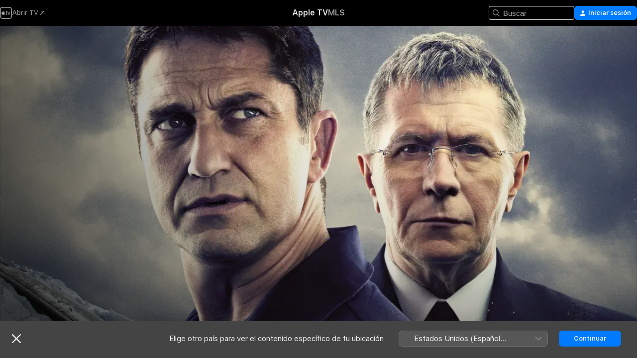

--- FILE ---
content_type: text/html
request_url: https://tv.apple.com/ar/movie/mision-submarino/umc.cmc.tlidad427pt5bul7dkykrris
body_size: 38925
content:
<!DOCTYPE html>
<html dir="ltr" lang="es-MX">
    <head>
        <meta charset="utf-8" />
        <meta http-equiv="X-UA-Compatible" content="IE=edge" />
        <meta name="viewport" content="width=device-width,initial-scale=1" />
        <meta name="applicable-device" content="pc,mobile" />
        <meta name="referrer" content="strict-origin" />

        <link
            rel="apple-touch-icon"
            sizes="180x180"
            href="/assets/favicon/favicon-180.png"
        />
        <link
            rel="icon"
            type="image/png"
            sizes="32x32"
            href="/assets/favicon/favicon-32.png"
        />
        <link
            rel="icon"
            type="image/png"
            sizes="16x16"
            href="/assets/favicon/favicon-16.png"
        />
        <link rel="manifest" href="/manifest.json" />

        <title>‎Misión submarino - Apple TV</title><!-- HEAD_svelte-1f6k8o2_START --><meta name="version" content="2604.4.0-external"><!-- HEAD_svelte-1f6k8o2_END --><!-- HEAD_svelte-1frznod_START --><link rel="preconnect" href="//www.apple.com/wss/fonts" crossorigin="anonymous"><link rel="stylesheet" as="style" href="//www.apple.com/wss/fonts?families=SF+Pro,v4%7CSF+Pro+Icons,v1&amp;display=swap" type="text/css" referrerpolicy="strict-origin-when-cross-origin"><!-- HEAD_svelte-1frznod_END --><!-- HEAD_svelte-eg3hvx_START -->    <meta name="description" content="En las profundidades del Océano Ártico, un capitán de un submarino estadounidense descubre que un golpe de estado secreto está en marcha en Rusia y qu…">  <link rel="canonical" href="https://tv.apple.com/ar/movie/mision-submarino/umc.cmc.tlidad427pt5bul7dkykrris">       <meta name="apple:content_id" content="umc.cmc.tlidad427pt5bul7dkykrris"> <meta name="apple:title" content="Misión submarino"> <meta name="apple:description" content="Acción · Suspenso">   <meta property="og:title" content="Misión submarino - Apple TV"> <meta property="og:description" content="En las profundidades del Océano Ártico, un capitán de un submarino estadounidense descubre que un golpe de estado secreto está en marcha en Rusia y qu…"> <meta property="og:site_name" content="Apple TV"> <meta property="og:url" content="https://tv.apple.com/ar/movie/mision-submarino/umc.cmc.tlidad427pt5bul7dkykrris"> <meta property="og:image" content="https://is1-ssl.mzstatic.com/image/thumb/Video114/v4/60/65/23/6065232e-e443-50e7-f120-c890508bd132/HUNTERKILLER_SOFA_20180928_2275_Cover-Art_es-419.lsr/1200x675.jpg"> <meta property="og:image:secure_url" content="https://is1-ssl.mzstatic.com/image/thumb/Video114/v4/60/65/23/6065232e-e443-50e7-f120-c890508bd132/HUNTERKILLER_SOFA_20180928_2275_Cover-Art_es-419.lsr/1200x675.jpg"> <meta property="og:image:alt" content="Misión submarino - Apple TV"> <meta property="og:image:width" content="1200"> <meta property="og:image:height" content="675"> <meta property="og:image:type" content="image/jpg"> <meta property="og:type" content="video.movie"> <meta property="og:locale" content="es_MX"> <meta property="og:video" content="https://play.itunes.apple.com/WebObjects/MZPlay.woa/hls/playlist.m3u8?cc=AR&amp;a=1440109672&amp;id=57728075&amp;l=es-MX&amp;aec=HD"> <meta property="og:video:secure_url" content="https://play.itunes.apple.com/WebObjects/MZPlay.woa/hls/playlist.m3u8?cc=AR&amp;a=1440109672&amp;id=57728075&amp;l=es-MX&amp;aec=HD"> <meta property="og:video:height" content="720"> <meta property="og:video:width" content="1280"> <meta property="og:video:type" content="application/x-mpegURL"> <meta property="og:video:actor" content="Gerard Butler"><meta property="og:video:actor" content="Gary Oldman"><meta property="og:video:actor" content="Common"> <meta property="og:video:director" content="Donovan Marsh">  <meta property="og:video:release_date" content="2019-02-06T08:00:00.000Z"> <meta property="og:video:duration" content="7260">   <meta name="twitter:title" content="Misión submarino - Apple TV"> <meta name="twitter:description" content="En las profundidades del Océano Ártico, un capitán de un submarino estadounidense descubre que un golpe de estado secreto está en marcha en Rusia y qu…"> <meta name="twitter:site" content="@AppleTV"> <meta name="twitter:image" content="https://is1-ssl.mzstatic.com/image/thumb/Video114/v4/60/65/23/6065232e-e443-50e7-f120-c890508bd132/HUNTERKILLER_SOFA_20180928_2275_Cover-Art_es-419.lsr/1200x675.jpg"> <meta name="twitter:image:alt" content="Misión submarino - Apple TV"> <meta name="twitter:card" content="summary_large_image">    <script type="application/ld+json" data-svelte-h="svelte-akop8n">{
                "@context": "https://schema.org",
                "@id": "https://tv.apple.com/#organization",
                "@type": "Organization",
                "name": "Apple TV",
                "url": "https://tv.apple.com",
                "logo": "https://tv.apple.com/assets/knowledge-graph/tv.png",
                "sameAs": [
                    "https://www.wikidata.org/wiki/Q270285",
                    "https://twitter.com/AppleTV",
                    "https://www.instagram.com/appletv/",
                    "https://www.facebook.com/appletv/",
                    "https://www.youtube.com/AppleTV",
                    "https://giphy.com/appletv"
                ],
                "parentOrganization": {
                    "@type": "Organization",
                    "name": "Apple",
                    "@id": "https://www.apple.com/#organization",
                    "url": "https://www.apple.com/"
                }
            }</script>    <!-- HTML_TAG_START -->
                <script id=schema:movie type="application/ld+json">
                    {"@context":"https://schema.org","@type":"Movie","actor":[{"@type":"Person","name":"Gerard Butler"},{"@type":"Person","name":"Gary Oldman"},{"@type":"Person","name":"Common"}],"datePublished":"2019-02-06T08:00:00.000Z","description":"En las profundidades del Océano Ártico, un capitán de un submarino estadounidense descubre que un golpe de estado secreto está en marcha en Rusia y qu…","director":[{"@type":"Person","name":"Donovan Marsh"}],"image":"https://is1-ssl.mzstatic.com/image/thumb/Video114/v4/60/65/23/6065232e-e443-50e7-f120-c890508bd132/HUNTERKILLER_SOFA_20180928_2275_Cover-Art_es-419.lsr/1200x675.jpg","name":"Misión submarino"}
                </script>
                <!-- HTML_TAG_END -->   <!-- HTML_TAG_START -->
                <script id=schema:breadcrumb-list name=schema:breadcrumb-list type="application/ld+json">
                    {"@context":"https://schema.org","@type":"BreadcrumbList","itemListElement":[{"@type":"ListItem","position":1,"item":{"@id":"https://tv.apple.com","name":"Apple TV"}},{"@type":"ListItem","position":2,"item":{"@id":"https://tv.apple.com/ar/movie/mision-submarino/umc.cmc.tlidad427pt5bul7dkykrris","name":"Misión submarino"}}]}
                </script>
                <!-- HTML_TAG_END --> <!-- HEAD_svelte-eg3hvx_END -->
      <script type="module" crossorigin src="/assets/main~CWmQ7EWLfl.js"></script>
      <link rel="modulepreload" crossorigin href="/assets/CommerceModalContainer~8WScom1Eus.js">
      <link rel="stylesheet" crossorigin href="/assets/CommerceModalContainer~DB5jAFMWKM.css">
      <link rel="stylesheet" crossorigin href="/assets/main~DafYkty6PR.css">
      <script type="module">import.meta.url;import("_").catch(()=>1);async function* g(){};window.__vite_is_modern_browser=true;</script>
      <script type="module">!function(){if(window.__vite_is_modern_browser)return;console.warn("vite: loading legacy chunks, syntax error above and the same error below should be ignored");var e=document.getElementById("vite-legacy-polyfill"),n=document.createElement("script");n.src=e.src,n.onload=function(){System.import(document.getElementById('vite-legacy-entry').getAttribute('data-src'))},document.body.appendChild(n)}();</script>
    </head>
    <body>
        <script
            async
            src="/includes/js-cdn/musickit/v3/amp/mediakit.js"
        ></script>
        <script
            type="module"
            async
            src="/includes/js-cdn/musickit/v3/components/musickit-components/musickit-components.esm.js"
        ></script>
        <script
            nomodule
            async
            src="/includes/js-cdn/musickit/v3/components/musickit-components/musickit-components.js"
        ></script>
        <svg style="display: none" xmlns="http://www.w3.org/2000/svg">
            <symbol id="play-circle-fill" viewBox="0 0 60 60">
                <path
                    class="icon-circle-fill__circle"
                    fill="var(--iconCircleFillBG, transparent)"
                    d="M30 60c16.411 0 30-13.617 30-30C60 13.588 46.382 0 29.971 0 13.588 0 .001 13.588.001 30c0 16.383 13.617 30 30 30Z"
                />
                <path
                    fill="var(--iconFillArrow, var(--keyColor, black))"
                    d="M24.411 41.853c-1.41.853-3.028.177-3.028-1.294V19.47c0-1.44 1.735-2.058 3.028-1.294l17.265 10.235a1.89 1.89 0 0 1 0 3.265L24.411 41.853Z"
                />
            </symbol>
        </svg>
        <div class="body-container">
               <div class="app-container svelte-ksk4wg" data-testid="app-container"><div data-testid="header" class="header header--color svelte-17u3p6w"><div class="header__contents svelte-17u3p6w"><div class="header__open svelte-17u3p6w"></div> <div class="header__tabs svelte-17u3p6w"></div> <div class="header__controls svelte-17u3p6w"><div class="header__search svelte-17u3p6w"><div class="search-input search-input--overrides svelte-1m14fku menu" data-testid="search-input"><div data-testid="amp-search-input" aria-controls="search-suggestions" aria-expanded="false" aria-haspopup="listbox" aria-owns="search-suggestions" class="search-input-container svelte-rg26q6" tabindex="-1" role=""><div class="flex-container svelte-rg26q6"><form id="search-input-form" class="svelte-rg26q6"><svg width="16" height="16" viewBox="0 0 16 16" class="search-svg" aria-hidden="true"><path d="M11.87 10.835q.027.022.051.047l3.864 3.863a.735.735 0 1 1-1.04 1.04l-3.863-3.864-.047-.051a6.667 6.667 0 1 1 1.035-1.035M6.667 12a5.333 5.333 0 1 0 0-10.667 5.333 5.333 0 0 0 0 10.667"></path></svg> <input value="" aria-autocomplete="list" aria-multiline="false" aria-controls="search-suggestions" placeholder="Buscar" spellcheck="false" autocomplete="off" autocorrect="off" autocapitalize="off" type="text" inputmode="search" class="search-input__text-field svelte-rg26q6" data-testid="search-input__text-field"></form> </div> <div data-testid="search-scope-bar"></div>   </div> </div></div> <div class="auth-content svelte-114v0sv" data-testid="auth-content"> <button tabindex="0" data-testid="sign-in-button" class="commerce-button signin svelte-jf121i"><svg width="10" height="11" viewBox="0 0 10 11" class="auth-icon"><path d="M5 5.295c-1.296 0-2.385-1.176-2.385-2.678C2.61 1.152 3.716 0 5 0c1.29 0 2.39 1.128 2.39 2.611C7.39 4.12 6.297 5.295 5 5.295M1.314 11C.337 11 0 10.698 0 10.144c0-1.55 1.929-3.685 5-3.685 3.065 0 5 2.135 5 3.685 0 .554-.337.856-1.314.856z"></path></svg> <span class="button-text">Iniciar sesión</span> </button> </div></div></div>  </div>   <div id="scrollable-page" class="scrollable-page svelte-xmtc6f" data-main-content data-testid="main-section" aria-hidden="false"><main data-testid="main" class="svelte-1vdwh3d"><div class="content-container svelte-1vdwh3d" data-testid="content-container">    <div class="section svelte-190eab9" data-testid="section-container"><div class="section-content" data-testid="section-content">  <div class="product-header__wrapper svelte-119wsvk"><div class="product-header dark svelte-119wsvk" data-type="Movie" data-testid="product-header"><div class="superhero-lockup-container svelte-1etfiyq"><div class="artwork-container svelte-t4o8fn">  <div data-testid="artwork-component" class="artwork-component artwork-component--aspect-ratio artwork-component--orientation-landscape svelte-g1i36u    artwork-component--fullwidth    artwork-component--has-borders" style="
            --artwork-bg-color: rgb(151,153,150);
            --aspect-ratio: 1.7777777777777777;
            --placeholder-bg-color: rgb(151,153,150);
       ">   <picture class="svelte-g1i36u"><source sizes="1200px" srcset="https://is1-ssl.mzstatic.com/image/thumb/U2LzDAO09z7Qyivbcrej7w/1200x675sr.webp 1200w,https://is1-ssl.mzstatic.com/image/thumb/U2LzDAO09z7Qyivbcrej7w/2400x1350sr.webp 2400w" type="image/webp"> <source sizes="1200px" srcset="https://is1-ssl.mzstatic.com/image/thumb/U2LzDAO09z7Qyivbcrej7w/1200x675sr-60.jpg 1200w,https://is1-ssl.mzstatic.com/image/thumb/U2LzDAO09z7Qyivbcrej7w/2400x1350sr-60.jpg 2400w" type="image/jpeg"> <img alt="" class="artwork-component__contents artwork-component__image svelte-g1i36u" src="/assets/artwork/1x1.gif" role="presentation" decoding="async" width="1200" height="675" fetchpriority="high" style="opacity: 1;"></picture> </div> <div class="video-container svelte-t4o8fn">  <div class="background-video svelte-15ycd5v" data-testid="background-video"><div class="video-control__container svelte-1mqmv95" data-testid="video-control-container" aria-hidden="true"><button class="video-control__pause svelte-1mqmv95" data-testid="video-control-pause" aria-hidden="true" aria-label="Reproducir el avance" tabindex="0"><svg xmlns="http://www.w3.org/2000/svg" class="icon" viewBox="0 0 28 28"><path d="M14.504 26.946c6.83 0 12.442-5.612 12.442-12.442 0-6.843-5.612-12.454-12.455-12.454-6.83 0-12.441 5.611-12.441 12.454 0 6.83 5.611 12.442 12.454 12.442m0-.965c-6.348 0-11.49-5.142-11.49-11.477s5.142-11.49 11.477-11.49c6.348 0 11.49 5.155 11.49 11.49s-5.142 11.477-11.477 11.477m-2.475-6.5 7.287-4.393c.444-.28.444-.85 0-1.117l-7.287-4.443c-.432-.254-.965-.039-.965.431v9.09c0 .47.52.698.965.432"></path></svg></button> <button class="video-control__mute svelte-1mqmv95" data-testid="video-control-mute" aria-hidden="true" aria-label="Activar el sonido del avance"><svg xmlns="http://www.w3.org/2000/svg" class="icon" viewBox="0 0 28 28"><path d="M14.504 26.946c6.83 0 12.442-5.612 12.442-12.442 0-6.843-5.612-12.454-12.455-12.454-6.83 0-12.441 5.611-12.441 12.454 0 6.83 5.611 12.442 12.454 12.442m0-.965c-6.348 0-11.49-5.142-11.49-11.477s5.142-11.49 11.477-11.49c6.348 0 11.49 5.155 11.49 11.49s-5.142 11.477-11.477 11.477m6.957-4.533c.152-.165.152-.393 0-.545L8.068 7.496a.383.383 0 0 0-.546 0 .36.36 0 0 0 0 .533l13.406 13.42c.14.152.393.164.533 0m-4.278-5.738V9.26c0-.291-.165-.532-.47-.532-.228 0-.38.127-.559.279L13.273 11.8zm-.47 4.507c.254 0 .394-.178.419-.419l.025-1.32-6.322-6.284h-.38c-.483.038-.89.47-.89.99v2.64c0 .635.483 1.118 1.092 1.118h2.159c.101 0 .177.025.254.088l3.084 2.933c.166.14.343.254.56.254"></path></svg></button>  </div> <amp-background-video fit="cover" muted aria-hidden="true"></amp-background-video></div></div>  </div> <div class="container dark svelte-11erfeb page-header"><article class="lockup svelte-11erfeb"><header class="svelte-11erfeb">  <div class="content-logo svelte-11erfeb"><h1 class="visually-hidden svelte-11erfeb">Misión submarino</h1> <div style="display: contents; --picture-max-height:81px; --picture-max-width:216px;">  <picture class="picture svelte-1fyueul"><source srcset="https://is1-ssl.mzstatic.com/image/thumb/Video123/v4/be/e7/d3/bee7d384-5501-e852-5d0a-87b7df85f385/lhb5875441940121179260.png/216x81.png 216w,https://is1-ssl.mzstatic.com/image/thumb/Video123/v4/be/e7/d3/bee7d384-5501-e852-5d0a-87b7df85f385/lhb5875441940121179260.png/432x162.png 432w" type="image/png"><source srcset="https://is1-ssl.mzstatic.com/image/thumb/Video123/v4/be/e7/d3/bee7d384-5501-e852-5d0a-87b7df85f385/lhb5875441940121179260.png/216x81.webp 216w,https://is1-ssl.mzstatic.com/image/thumb/Video123/v4/be/e7/d3/bee7d384-5501-e852-5d0a-87b7df85f385/lhb5875441940121179260.png/432x162.webp 432w" type="image/webp"> <img alt="Misión submarino" loading="lazy" src="/assets/artwork/1x1.gif" class="svelte-1fyueul"> </picture></div></div>  <div class="metadata svelte-11erfeb"><div class="content-provider-coin svelte-mtdipc" data-testid="content-provider-logo-coin" role="img" aria-label="Adrenalina Pura+">  <picture class="picture svelte-1fyueul"><source srcset="https://is1-ssl.mzstatic.com/image/thumb/LJJoxkl2Hix3CnyITp3WCg/160x160SWL.TVARHBL1.png?bColor=000000 160w,https://is1-ssl.mzstatic.com/image/thumb/LJJoxkl2Hix3CnyITp3WCg/190x190SWL.TVARHBL1.png?bColor=000000 190w,https://is1-ssl.mzstatic.com/image/thumb/LJJoxkl2Hix3CnyITp3WCg/220x220SWL.TVARHBL1.png?bColor=000000 220w,https://is1-ssl.mzstatic.com/image/thumb/LJJoxkl2Hix3CnyITp3WCg/243x243SWL.TVARHBL1.png?bColor=000000 243w,https://is1-ssl.mzstatic.com/image/thumb/LJJoxkl2Hix3CnyITp3WCg/320x320SWL.TVARHBL1.png?bColor=000000 320w,https://is1-ssl.mzstatic.com/image/thumb/LJJoxkl2Hix3CnyITp3WCg/380x380SWL.TVARHBL1.png?bColor=000000 380w,https://is1-ssl.mzstatic.com/image/thumb/LJJoxkl2Hix3CnyITp3WCg/440x440SWL.TVARHBL1.png?bColor=000000 440w,https://is1-ssl.mzstatic.com/image/thumb/LJJoxkl2Hix3CnyITp3WCg/486x486SWL.TVARHBL1.png?bColor=000000 486w" type="image/png"><source srcset="https://is1-ssl.mzstatic.com/image/thumb/LJJoxkl2Hix3CnyITp3WCg/160x160SWL.TVARHBL1.webp?bColor=000000 160w,https://is1-ssl.mzstatic.com/image/thumb/LJJoxkl2Hix3CnyITp3WCg/190x190SWL.TVARHBL1.webp?bColor=000000 190w,https://is1-ssl.mzstatic.com/image/thumb/LJJoxkl2Hix3CnyITp3WCg/220x220SWL.TVARHBL1.webp?bColor=000000 220w,https://is1-ssl.mzstatic.com/image/thumb/LJJoxkl2Hix3CnyITp3WCg/243x243SWL.TVARHBL1.webp?bColor=000000 243w,https://is1-ssl.mzstatic.com/image/thumb/LJJoxkl2Hix3CnyITp3WCg/320x320SWL.TVARHBL1.webp?bColor=000000 320w,https://is1-ssl.mzstatic.com/image/thumb/LJJoxkl2Hix3CnyITp3WCg/380x380SWL.TVARHBL1.webp?bColor=000000 380w,https://is1-ssl.mzstatic.com/image/thumb/LJJoxkl2Hix3CnyITp3WCg/440x440SWL.TVARHBL1.webp?bColor=000000 440w,https://is1-ssl.mzstatic.com/image/thumb/LJJoxkl2Hix3CnyITp3WCg/486x486SWL.TVARHBL1.webp?bColor=000000 486w" type="image/webp"> <img alt="" loading="lazy" src="/assets/artwork/1x1.gif" class="svelte-1fyueul"> </picture></div> <div style="display: contents; --metadata-list-line-clamp:1;"><span class="metadata-list svelte-i707bi" data-testid="metadata-list"><span>Película</span>  · <span>Acción</span>  · <span>Suspenso</span>  </span></div> <div style="display: contents; --display:contents; --opacity:1;"><ul class="badge-row light svelte-nd7koe" data-testid="metadata-badges"><li class="badge badge--rating rating--ar_movies_sam16 svelte-nd7koe" aria-label="Clasificado: SAM 16"><span aria-hidden="true" data-rating="SAM 16" class="svelte-nd7koe"></span> </li> </ul></div></div></header> <div class="description svelte-11erfeb"><span class="svelte-11erfeb"><div style="display: contents; --moreTextColorOverride:var(--keyColor);">  <div class="truncate-wrapper svelte-1ji3yu5"><p data-testid="truncate-text" dir="auto" class="content svelte-1ji3yu5  title-3" style="--lines: 2; --line-height: var(--lineHeight, 16); --link-length: 3;"><!-- HTML_TAG_START -->En las profundidades del Océano Ártico, un capitán de un submarino estadounidense descubre que un golpe de estado secreto está en marcha en Rusia y que todos están en peligro. Arriesgando la tripulación, y tratando de proteger al país, el capitán tendrá que rescatar a un rehén de alto perfil y escabullirse a través de las aguas enemigas sin ser detectado.<!-- HTML_TAG_END --></p> </div> </div></span></div> <div class="details svelte-11erfeb"><span class="metadata-list svelte-i707bi" data-testid="metadata-list"><span>2019</span>  · <span>2h 1m</span>  </span> <div style="display: contents; --display:contents; --opacity:0.8;"><ul class="badge-row light svelte-nd7koe" data-testid="metadata-badges"><li class="badge badge--rotten-tomatoes rotten svelte-nd7koe" aria-label="Calificación de Rotten Tomatoes: 38"><span aria-hidden="true" class="svelte-nd7koe">38%</span> </li><li class="badge badge--hd svelte-nd7koe" aria-label="Alta definición"><span aria-hidden="true" class="svelte-nd7koe"></span> </li> </ul></div></div> </article>    <div class="personnel svelte-11erfeb"><div><span class="personnel-title svelte-11erfeb">Reparto</span> <span class="personnel-list svelte-11erfeb"><span class="person svelte-11erfeb"><a href="https://tv.apple.com/ar/person/gerard-butler/umc.cpc.6tc77k9x2oenov8abrtdfrqom" class="person-link svelte-11erfeb">Gerard Butler</a><span class="person-separator svelte-11erfeb">,  </span></span><span class="person svelte-11erfeb"><a href="https://tv.apple.com/ar/person/gary-oldman/umc.cpc.1fezea1cs62uorwszptp9zoz7" class="person-link svelte-11erfeb">Gary Oldman</a><span class="person-separator svelte-11erfeb">,  </span></span><span class="person svelte-11erfeb"><a href="https://tv.apple.com/ar/person/common/umc.cpc.5phnp342iavccez3hu3kdcosc" class="person-link svelte-11erfeb">Common</a></span></span> </div><div><span class="personnel-title svelte-11erfeb">Dirección</span> <span class="personnel-list svelte-11erfeb"><span class="person svelte-11erfeb"><a href="https://tv.apple.com/ar/person/donovan-marsh/umc.cpc.cnfyphhzu9iqo5ovzcys6ki" class="person-link svelte-11erfeb">Donovan Marsh</a></span></span> </div></div> </div> </div></div> </div></div> </div><div class="section svelte-190eab9   with-bottom-spacing   display-separator" data-testid="section-container"><div class="section-content" data-testid="section-content"> <div class="rich-lockup-shelf-header svelte-1l4rc8w"><div class="header svelte-fr9z27">  <div class="header-title-wrapper svelte-fr9z27">    <h2 class="title svelte-fr9z27 title-link" data-testid="header-title"><a href="https://tv.apple.com/ar/shelf/trailers/uts.col.Trailers.umc.cmc.tlidad427pt5bul7dkykrris" class="title__button svelte-fr9z27" role="link" tabindex="0"><span class="dir-wrapper" dir="auto">Tráilers</span> <svg xmlns="http://www.w3.org/2000/svg" class="chevron" viewBox="0 0 64 64" aria-hidden="true"><path d="M19.817 61.863c1.48 0 2.672-.515 3.702-1.546l24.243-23.63c1.352-1.385 1.996-2.737 2.028-4.443 0-1.674-.644-3.09-2.028-4.443L23.519 4.138c-1.03-.998-2.253-1.513-3.702-1.513-2.994 0-5.409 2.382-5.409 5.344 0 1.481.612 2.833 1.739 3.96l20.99 20.347-20.99 20.283c-1.127 1.126-1.739 2.478-1.739 3.96 0 2.93 2.415 5.344 5.409 5.344"></path></svg></a></h2> </div>   </div> </div> <div>   <div class="shelf"><section data-testid="shelf-component" class="shelf-grid shelf-grid--onhover svelte-12rmzef" style="
            --grid-max-content-xsmall: 200px; --grid-column-gap-xsmall: 10px; --grid-row-gap-xsmall: 24px; --grid-small: 3; --grid-column-gap-small: 20px; --grid-row-gap-small: 24px; --grid-medium: 4; --grid-column-gap-medium: 20px; --grid-row-gap-medium: 24px; --grid-large: 5; --grid-column-gap-large: 20px; --grid-row-gap-large: 24px; --grid-xlarge: 5; --grid-column-gap-xlarge: 20px; --grid-row-gap-xlarge: 24px;
            --grid-type: C;
            --grid-rows: 1;
            --standard-lockup-shadow-offset: 15px;
            
        "> <div class="shelf-grid__body svelte-12rmzef" data-testid="shelf-body">   <button disabled aria-label="Página anterior" type="button" class="shelf-grid-nav__arrow shelf-grid-nav__arrow--left svelte-1xmivhv" data-testid="shelf-button-left" style="--offset: 0px;"><svg xmlns="http://www.w3.org/2000/svg" viewBox="0 0 9 31"><path d="M5.275 29.46a1.61 1.61 0 0 0 1.456 1.077c1.018 0 1.772-.737 1.772-1.737 0-.526-.277-1.186-.449-1.62l-4.68-11.912L8.05 3.363c.172-.442.45-1.116.45-1.625A1.7 1.7 0 0 0 6.728.002a1.6 1.6 0 0 0-1.456 1.09L.675 12.774c-.301.775-.677 1.744-.677 2.495 0 .754.376 1.705.677 2.498L5.272 29.46Z"></path></svg></button> <ul slot="shelf-content" class="shelf-grid__list shelf-grid__list--grid-type-C shelf-grid__list--grid-rows-1 svelte-12rmzef" role="list" tabindex="-1" data-testid="shelf-item-list">   <li class="shelf-grid__list-item svelte-12rmzef" data-test-id="shelf-grid-list-item-0" data-index="0" aria-hidden="true"><div class="svelte-12rmzef"><div slot="item" class="svelte-5fmy7e">    <a class="lockup svelte-93u9ds lockup--with-action" href="https://tv.apple.com/ar/clip/mision-submarino/umc.cmc.74dg8gmy2a595v6c5skniqnwm?targetId=umc.cmc.tlidad427pt5bul7dkykrris&amp;targetType=Movie" data-testid="lockup" style="--lockup-aspect-ratio: 16/9; --lockup-border-radius: 14px; --afterShadowBorderRadius: 13px; --lockup-chin-height: 30px;"><div class="grid svelte-93u9ds" data-testid="lockup-grid"><div class="artwork svelte-93u9ds" data-testid="artwork">  <div data-testid="artwork-component" class="artwork-component artwork-component--aspect-ratio artwork-component--orientation-landscape svelte-g1i36u    artwork-component--fullwidth    artwork-component--has-borders" style="
            --artwork-bg-color: #830C00;
            --aspect-ratio: 1.5384615384615385;
            --placeholder-bg-color: #830C00;
       ">   <picture class="svelte-g1i36u"><source sizes=" (max-width:1319px) 290px,(min-width:1320px) and (max-width:1679px) 340px,340px" srcset="https://is1-ssl.mzstatic.com/image/thumb/Video124/v4/f4/cd/be/f4cdbe01-471e-ef3c-d843-5f25f03c5563/Job2aa0049f-10f7-402f-8070-707ad6edebff-102157572-PreviewImage_preview_image_video_sdr-Time1548793720234.png/290x193KF.TVALC02.webp?color=830C00&amp;style=m 290w,https://is1-ssl.mzstatic.com/image/thumb/Video124/v4/f4/cd/be/f4cdbe01-471e-ef3c-d843-5f25f03c5563/Job2aa0049f-10f7-402f-8070-707ad6edebff-102157572-PreviewImage_preview_image_video_sdr-Time1548793720234.png/340x221KF.TVALC02.webp?color=830C00&amp;style=m 340w,https://is1-ssl.mzstatic.com/image/thumb/Video124/v4/f4/cd/be/f4cdbe01-471e-ef3c-d843-5f25f03c5563/Job2aa0049f-10f7-402f-8070-707ad6edebff-102157572-PreviewImage_preview_image_video_sdr-Time1548793720234.png/580x386KF.TVALC02.webp?color=830C00&amp;style=m 580w,https://is1-ssl.mzstatic.com/image/thumb/Video124/v4/f4/cd/be/f4cdbe01-471e-ef3c-d843-5f25f03c5563/Job2aa0049f-10f7-402f-8070-707ad6edebff-102157572-PreviewImage_preview_image_video_sdr-Time1548793720234.png/680x442KF.TVALC02.webp?color=830C00&amp;style=m 680w" type="image/webp"> <source sizes=" (max-width:1319px) 290px,(min-width:1320px) and (max-width:1679px) 340px,340px" srcset="https://is1-ssl.mzstatic.com/image/thumb/Video124/v4/f4/cd/be/f4cdbe01-471e-ef3c-d843-5f25f03c5563/Job2aa0049f-10f7-402f-8070-707ad6edebff-102157572-PreviewImage_preview_image_video_sdr-Time1548793720234.png/290x193KF.TVALC02-60.jpg?color=830C00&amp;style=m 290w,https://is1-ssl.mzstatic.com/image/thumb/Video124/v4/f4/cd/be/f4cdbe01-471e-ef3c-d843-5f25f03c5563/Job2aa0049f-10f7-402f-8070-707ad6edebff-102157572-PreviewImage_preview_image_video_sdr-Time1548793720234.png/340x221KF.TVALC02-60.jpg?color=830C00&amp;style=m 340w,https://is1-ssl.mzstatic.com/image/thumb/Video124/v4/f4/cd/be/f4cdbe01-471e-ef3c-d843-5f25f03c5563/Job2aa0049f-10f7-402f-8070-707ad6edebff-102157572-PreviewImage_preview_image_video_sdr-Time1548793720234.png/580x386KF.TVALC02-60.jpg?color=830C00&amp;style=m 580w,https://is1-ssl.mzstatic.com/image/thumb/Video124/v4/f4/cd/be/f4cdbe01-471e-ef3c-d843-5f25f03c5563/Job2aa0049f-10f7-402f-8070-707ad6edebff-102157572-PreviewImage_preview_image_video_sdr-Time1548793720234.png/680x442KF.TVALC02-60.jpg?color=830C00&amp;style=m 680w" type="image/jpeg"> <img alt="" class="artwork-component__contents artwork-component__image svelte-g1i36u" loading="lazy" src="/assets/artwork/1x1.gif" role="presentation" decoding="async" width="340" height="221" fetchpriority="auto" style="opacity: 1;"></picture> </div></div>  <div class="metadata svelte-w6gptj"><div class="legibility-gradient svelte-w6gptj"></div> <div class="title svelte-w6gptj">Misión submarino</div> <div class="progress-and-attribution svelte-gsgqar"><div class="play-state svelte-gsgqar"><svg xmlns="http://www.w3.org/2000/svg" viewBox="0 0 89.893 120" class="play-icon"><path d="M12.461 94.439c0 5.33 3.149 7.927 6.94 7.927 1.617 0 3.36-.495 5.005-1.409l57.665-33.658c4.198-2.469 5.903-4.317 5.903-7.331 0-3.013-1.705-4.861-5.903-7.33L24.406 18.98c-1.645-.915-3.388-1.41-5.005-1.41-3.791 0-6.94 2.598-6.94 7.927z"></path></svg></div>  <div class="duration svelte-gsgqar" aria-hidden="true">Acción</div> <div class="context-menu svelte-gsgqar"><amp-contextual-menu-button config="[object Object]" class="svelte-dj0bcp"> <span aria-label="MÁS" class="more-button svelte-dj0bcp more-button--platter" data-testid="more-button" slot="trigger-content"><svg width="28" height="28" viewBox="0 0 28 28" class="glyph" xmlns="http://www.w3.org/2000/svg"><circle fill="var(--iconCircleFill, transparent)" cx="14" cy="14" r="14"></circle><path fill="var(--iconEllipsisFill, white)" d="M10.105 14c0-.87-.687-1.55-1.564-1.55-.862 0-1.557.695-1.557 1.55 0 .848.695 1.55 1.557 1.55.855 0 1.564-.702 1.564-1.55zm5.437 0c0-.87-.68-1.55-1.542-1.55A1.55 1.55 0 0012.45 14c0 .848.695 1.55 1.55 1.55.848 0 1.542-.702 1.542-1.55zm5.474 0c0-.87-.687-1.55-1.557-1.55-.87 0-1.564.695-1.564 1.55 0 .848.694 1.55 1.564 1.55.848 0 1.557-.702 1.557-1.55z"></path></svg></span> </amp-contextual-menu-button></div> </div></div>  </div> </a></div> </div></li> </ul> <button aria-label="Siguiente página" type="button" class="shelf-grid-nav__arrow shelf-grid-nav__arrow--right svelte-1xmivhv" data-testid="shelf-button-right" style="--offset: 0px;"><svg xmlns="http://www.w3.org/2000/svg" viewBox="0 0 9 31"><path d="M5.275 29.46a1.61 1.61 0 0 0 1.456 1.077c1.018 0 1.772-.737 1.772-1.737 0-.526-.277-1.186-.449-1.62l-4.68-11.912L8.05 3.363c.172-.442.45-1.116.45-1.625A1.7 1.7 0 0 0 6.728.002a1.6 1.6 0 0 0-1.456 1.09L.675 12.774c-.301.775-.677 1.744-.677 2.495 0 .754.376 1.705.677 2.498L5.272 29.46Z"></path></svg></button></div> </section> </div></div></div> </div><div class="section svelte-190eab9   with-bottom-spacing   display-separator" data-testid="section-container"><div class="section-content" data-testid="section-content"> <div class="rich-lockup-shelf-header svelte-1l4rc8w"><div class="header svelte-fr9z27">  <div class="header-title-wrapper svelte-fr9z27">    <h2 class="title svelte-fr9z27 title-link" data-testid="header-title"><a href="https://tv.apple.com/ar/shelf/titulos-relacionados/uts.col.ContentRelated.umc.cmc.tlidad427pt5bul7dkykrris" class="title__button svelte-fr9z27" role="link" tabindex="0"><span class="dir-wrapper" dir="auto">Títulos relacionados</span> <svg xmlns="http://www.w3.org/2000/svg" class="chevron" viewBox="0 0 64 64" aria-hidden="true"><path d="M19.817 61.863c1.48 0 2.672-.515 3.702-1.546l24.243-23.63c1.352-1.385 1.996-2.737 2.028-4.443 0-1.674-.644-3.09-2.028-4.443L23.519 4.138c-1.03-.998-2.253-1.513-3.702-1.513-2.994 0-5.409 2.382-5.409 5.344 0 1.481.612 2.833 1.739 3.96l20.99 20.347-20.99 20.283c-1.127 1.126-1.739 2.478-1.739 3.96 0 2.93 2.415 5.344 5.409 5.344"></path></svg></a></h2> </div>   </div> </div> <div>   <div class="shelf"><section data-testid="shelf-component" class="shelf-grid shelf-grid--onhover svelte-12rmzef" style="
            --grid-max-content-xsmall: 144px; --grid-column-gap-xsmall: 10px; --grid-row-gap-xsmall: 24px; --grid-small: 5; --grid-column-gap-small: 20px; --grid-row-gap-small: 24px; --grid-medium: 6; --grid-column-gap-medium: 20px; --grid-row-gap-medium: 24px; --grid-large: 8; --grid-column-gap-large: 20px; --grid-row-gap-large: 24px; --grid-xlarge: 8; --grid-column-gap-xlarge: 20px; --grid-row-gap-xlarge: 24px;
            --grid-type: I;
            --grid-rows: 1;
            --standard-lockup-shadow-offset: 15px;
            
        "> <div class="shelf-grid__body svelte-12rmzef" data-testid="shelf-body">   <button disabled aria-label="Página anterior" type="button" class="shelf-grid-nav__arrow shelf-grid-nav__arrow--left svelte-1xmivhv" data-testid="shelf-button-left" style="--offset: 0px;"><svg xmlns="http://www.w3.org/2000/svg" viewBox="0 0 9 31"><path d="M5.275 29.46a1.61 1.61 0 0 0 1.456 1.077c1.018 0 1.772-.737 1.772-1.737 0-.526-.277-1.186-.449-1.62l-4.68-11.912L8.05 3.363c.172-.442.45-1.116.45-1.625A1.7 1.7 0 0 0 6.728.002a1.6 1.6 0 0 0-1.456 1.09L.675 12.774c-.301.775-.677 1.744-.677 2.495 0 .754.376 1.705.677 2.498L5.272 29.46Z"></path></svg></button> <ul slot="shelf-content" class="shelf-grid__list shelf-grid__list--grid-type-I shelf-grid__list--grid-rows-1 svelte-12rmzef" role="list" tabindex="-1" data-testid="shelf-item-list">   <li class="shelf-grid__list-item svelte-12rmzef" data-test-id="shelf-grid-list-item-0" data-index="0" aria-hidden="true"><div class="svelte-12rmzef"><div slot="item" class="svelte-5fmy7e">    <a class="lockup svelte-93u9ds" href="https://tv.apple.com/ar/movie/greyhound-en-la-mira-del-enemigo/umc.cmc.o5z5ztufuu3uv8lx7m0jcega" data-testid="lockup" tabindex="0" style="--lockup-aspect-ratio: 2/3; --lockup-border-radius: 14px; --afterShadowBorderRadius: 13px; --lockup-chin-height: 0px;"><div class="grid svelte-93u9ds grid--no-chin" data-testid="lockup-grid"><div class="artwork svelte-93u9ds" data-testid="artwork">  <div data-testid="artwork-component" class="artwork-component artwork-component--aspect-ratio artwork-component--orientation-portrait svelte-g1i36u    artwork-component--fullwidth    artwork-component--has-borders" style="
            --artwork-bg-color: rgb(186,194,187);
            --aspect-ratio: 0.6666666666666666;
            --placeholder-bg-color: rgb(186,194,187);
       ">   <picture class="svelte-g1i36u"><source sizes="225px" srcset="https://is1-ssl.mzstatic.com/image/thumb/z_hPTZ5D-NDNGWnquPFFyg/225x338CA.TVA23C01.webp 225w,https://is1-ssl.mzstatic.com/image/thumb/z_hPTZ5D-NDNGWnquPFFyg/450x676CA.TVA23C01.webp 450w" type="image/webp"> <source sizes="225px" srcset="https://is1-ssl.mzstatic.com/image/thumb/z_hPTZ5D-NDNGWnquPFFyg/225x338CA.TVA23C01-60.jpg 225w,https://is1-ssl.mzstatic.com/image/thumb/z_hPTZ5D-NDNGWnquPFFyg/450x676CA.TVA23C01-60.jpg 450w" type="image/jpeg"> <img alt="" class="artwork-component__contents artwork-component__image svelte-g1i36u" loading="lazy" src="/assets/artwork/1x1.gif" role="presentation" decoding="async" width="225" height="337" fetchpriority="auto" style="opacity: 1;"></picture> </div></div>  <span class="visually-hidden svelte-11qfs05">Greyhound en la mira del enemigo</span>     <div class="lockup-scrim svelte-rdhtgn" data-testid="lockup-scrim"></div> <div class="lockup-context-menu svelte-1vr883s" data-testid="lockup-context-menu"><amp-contextual-menu-button config="[object Object]" class="svelte-dj0bcp"> <span aria-label="MÁS" class="more-button svelte-dj0bcp more-button--platter  more-button--material" data-testid="more-button" slot="trigger-content"><svg width="28" height="28" viewBox="0 0 28 28" class="glyph" xmlns="http://www.w3.org/2000/svg"><circle fill="var(--iconCircleFill, transparent)" cx="14" cy="14" r="14"></circle><path fill="var(--iconEllipsisFill, white)" d="M10.105 14c0-.87-.687-1.55-1.564-1.55-.862 0-1.557.695-1.557 1.55 0 .848.695 1.55 1.557 1.55.855 0 1.564-.702 1.564-1.55zm5.437 0c0-.87-.68-1.55-1.542-1.55A1.55 1.55 0 0012.45 14c0 .848.695 1.55 1.55 1.55.848 0 1.542-.702 1.542-1.55zm5.474 0c0-.87-.687-1.55-1.557-1.55-.87 0-1.564.695-1.564 1.55 0 .848.694 1.55 1.564 1.55.848 0 1.557-.702 1.557-1.55z"></path></svg></span> </amp-contextual-menu-button></div></div> </a></div> </div></li>   <li class="shelf-grid__list-item svelte-12rmzef" data-test-id="shelf-grid-list-item-1" data-index="1" aria-hidden="true"><div class="svelte-12rmzef"><div slot="item" class="svelte-5fmy7e">    <a class="lockup svelte-93u9ds" href="https://tv.apple.com/ar/movie/presidente-bajo-fuego/umc.cmc.5u4phxifedqnvarpzs764dv80" data-testid="lockup" tabindex="0" style="--lockup-aspect-ratio: 2/3; --lockup-border-radius: 14px; --afterShadowBorderRadius: 13px; --lockup-chin-height: 0px;"><div class="grid svelte-93u9ds grid--no-chin" data-testid="lockup-grid"><div class="artwork svelte-93u9ds" data-testid="artwork">  <div data-testid="artwork-component" class="artwork-component artwork-component--aspect-ratio artwork-component--orientation-portrait svelte-g1i36u    artwork-component--fullwidth    artwork-component--has-borders" style="
            --artwork-bg-color: rgb(0,6,9);
            --aspect-ratio: 0.6666666666666666;
            --placeholder-bg-color: rgb(0,6,9);
       ">   <picture class="svelte-g1i36u"><source sizes="225px" srcset="https://is1-ssl.mzstatic.com/image/thumb/Video113/v4/25/89/4c/25894ce6-cccb-30c3-5292-7d362a31a173/Angel-Has-Fallen_Poster_es-419.lsr/225x338CA.TVA23C01.webp 225w,https://is1-ssl.mzstatic.com/image/thumb/Video113/v4/25/89/4c/25894ce6-cccb-30c3-5292-7d362a31a173/Angel-Has-Fallen_Poster_es-419.lsr/450x676CA.TVA23C01.webp 450w" type="image/webp"> <source sizes="225px" srcset="https://is1-ssl.mzstatic.com/image/thumb/Video113/v4/25/89/4c/25894ce6-cccb-30c3-5292-7d362a31a173/Angel-Has-Fallen_Poster_es-419.lsr/225x338CA.TVA23C01-60.jpg 225w,https://is1-ssl.mzstatic.com/image/thumb/Video113/v4/25/89/4c/25894ce6-cccb-30c3-5292-7d362a31a173/Angel-Has-Fallen_Poster_es-419.lsr/450x676CA.TVA23C01-60.jpg 450w" type="image/jpeg"> <img alt="" class="artwork-component__contents artwork-component__image svelte-g1i36u" loading="lazy" src="/assets/artwork/1x1.gif" role="presentation" decoding="async" width="225" height="337" fetchpriority="auto" style="opacity: 1;"></picture> </div></div>  <span class="visually-hidden svelte-11qfs05">Presidente bajo fuego</span>     <div class="lockup-scrim svelte-rdhtgn" data-testid="lockup-scrim"></div> <div class="lockup-context-menu svelte-1vr883s" data-testid="lockup-context-menu"><amp-contextual-menu-button config="[object Object]" class="svelte-dj0bcp"> <span aria-label="MÁS" class="more-button svelte-dj0bcp more-button--platter  more-button--material" data-testid="more-button" slot="trigger-content"><svg width="28" height="28" viewBox="0 0 28 28" class="glyph" xmlns="http://www.w3.org/2000/svg"><circle fill="var(--iconCircleFill, transparent)" cx="14" cy="14" r="14"></circle><path fill="var(--iconEllipsisFill, white)" d="M10.105 14c0-.87-.687-1.55-1.564-1.55-.862 0-1.557.695-1.557 1.55 0 .848.695 1.55 1.557 1.55.855 0 1.564-.702 1.564-1.55zm5.437 0c0-.87-.68-1.55-1.542-1.55A1.55 1.55 0 0012.45 14c0 .848.695 1.55 1.55 1.55.848 0 1.542-.702 1.542-1.55zm5.474 0c0-.87-.687-1.55-1.557-1.55-.87 0-1.564.695-1.564 1.55 0 .848.694 1.55 1.564 1.55.848 0 1.557-.702 1.557-1.55z"></path></svg></span> </amp-contextual-menu-button></div></div> </a></div> </div></li>   <li class="shelf-grid__list-item svelte-12rmzef" data-test-id="shelf-grid-list-item-2" data-index="2" aria-hidden="true"><div class="svelte-12rmzef"><div slot="item" class="svelte-5fmy7e">    <a class="lockup svelte-93u9ds" href="https://tv.apple.com/ar/movie/u-571/umc.cmc.5yl4ef0avn0ugm19qkktrq4z5" data-testid="lockup" tabindex="0" style="--lockup-aspect-ratio: 2/3; --lockup-border-radius: 14px; --afterShadowBorderRadius: 13px; --lockup-chin-height: 0px;"><div class="grid svelte-93u9ds grid--no-chin" data-testid="lockup-grid"><div class="artwork svelte-93u9ds" data-testid="artwork">  <div data-testid="artwork-component" class="artwork-component artwork-component--aspect-ratio artwork-component--orientation-portrait svelte-g1i36u    artwork-component--fullwidth    artwork-component--has-borders" style="
            --artwork-bg-color: rgb(11,23,18);
            --aspect-ratio: 0.6666666666666666;
            --placeholder-bg-color: rgb(11,23,18);
       ">   <picture class="svelte-g1i36u"><source sizes="225px" srcset="https://is1-ssl.mzstatic.com/image/thumb/Video124/v4/7a/74/91/7a749123-1ce1-6e3f-92df-64db112bd4a4/IT105680_artwork_es-419.jpg/225x338CA.TVA23C01.webp 225w,https://is1-ssl.mzstatic.com/image/thumb/Video124/v4/7a/74/91/7a749123-1ce1-6e3f-92df-64db112bd4a4/IT105680_artwork_es-419.jpg/450x676CA.TVA23C01.webp 450w" type="image/webp"> <source sizes="225px" srcset="https://is1-ssl.mzstatic.com/image/thumb/Video124/v4/7a/74/91/7a749123-1ce1-6e3f-92df-64db112bd4a4/IT105680_artwork_es-419.jpg/225x338CA.TVA23C01-60.jpg 225w,https://is1-ssl.mzstatic.com/image/thumb/Video124/v4/7a/74/91/7a749123-1ce1-6e3f-92df-64db112bd4a4/IT105680_artwork_es-419.jpg/450x676CA.TVA23C01-60.jpg 450w" type="image/jpeg"> <img alt="" class="artwork-component__contents artwork-component__image svelte-g1i36u" loading="lazy" src="/assets/artwork/1x1.gif" role="presentation" decoding="async" width="225" height="337" fetchpriority="auto" style="opacity: 1;"></picture> </div></div>  <span class="visually-hidden svelte-11qfs05">U-571</span>     <div class="lockup-scrim svelte-rdhtgn" data-testid="lockup-scrim"></div> <div class="lockup-context-menu svelte-1vr883s" data-testid="lockup-context-menu"><amp-contextual-menu-button config="[object Object]" class="svelte-dj0bcp"> <span aria-label="MÁS" class="more-button svelte-dj0bcp more-button--platter  more-button--material" data-testid="more-button" slot="trigger-content"><svg width="28" height="28" viewBox="0 0 28 28" class="glyph" xmlns="http://www.w3.org/2000/svg"><circle fill="var(--iconCircleFill, transparent)" cx="14" cy="14" r="14"></circle><path fill="var(--iconEllipsisFill, white)" d="M10.105 14c0-.87-.687-1.55-1.564-1.55-.862 0-1.557.695-1.557 1.55 0 .848.695 1.55 1.557 1.55.855 0 1.564-.702 1.564-1.55zm5.437 0c0-.87-.68-1.55-1.542-1.55A1.55 1.55 0 0012.45 14c0 .848.695 1.55 1.55 1.55.848 0 1.542-.702 1.542-1.55zm5.474 0c0-.87-.687-1.55-1.557-1.55-.87 0-1.564.695-1.564 1.55 0 .848.694 1.55 1.564 1.55.848 0 1.557-.702 1.557-1.55z"></path></svg></span> </amp-contextual-menu-button></div></div> </a></div> </div></li>   <li class="shelf-grid__list-item svelte-12rmzef" data-test-id="shelf-grid-list-item-3" data-index="3" aria-hidden="true"><div class="svelte-12rmzef"><div slot="item" class="svelte-5fmy7e">    <a class="lockup svelte-93u9ds" href="https://tv.apple.com/ar/movie/londres-bajo-fuego/umc.cmc.54bqbhi7w5iqe76ily1kqxa8c" data-testid="lockup" tabindex="0" style="--lockup-aspect-ratio: 2/3; --lockup-border-radius: 14px; --afterShadowBorderRadius: 13px; --lockup-chin-height: 0px;"><div class="grid svelte-93u9ds grid--no-chin" data-testid="lockup-grid"><div class="artwork svelte-93u9ds" data-testid="artwork">  <div data-testid="artwork-component" class="artwork-component artwork-component--aspect-ratio artwork-component--orientation-portrait svelte-g1i36u    artwork-component--fullwidth    artwork-component--has-borders" style="
            --artwork-bg-color: rgb(239,239,241);
            --aspect-ratio: 0.6666666666666666;
            --placeholder-bg-color: rgb(239,239,241);
       ">   <picture class="svelte-g1i36u"><source sizes="225px" srcset="https://is1-ssl.mzstatic.com/image/thumb/Video69/v4/f1/13/d6/f113d613-03c2-c8a2-2a02-913d21cfa0e7/LondonHasFallen_ES_iTunes_Poster.jpg/225x338CA.TVA23C01.webp 225w,https://is1-ssl.mzstatic.com/image/thumb/Video69/v4/f1/13/d6/f113d613-03c2-c8a2-2a02-913d21cfa0e7/LondonHasFallen_ES_iTunes_Poster.jpg/450x676CA.TVA23C01.webp 450w" type="image/webp"> <source sizes="225px" srcset="https://is1-ssl.mzstatic.com/image/thumb/Video69/v4/f1/13/d6/f113d613-03c2-c8a2-2a02-913d21cfa0e7/LondonHasFallen_ES_iTunes_Poster.jpg/225x338CA.TVA23C01-60.jpg 225w,https://is1-ssl.mzstatic.com/image/thumb/Video69/v4/f1/13/d6/f113d613-03c2-c8a2-2a02-913d21cfa0e7/LondonHasFallen_ES_iTunes_Poster.jpg/450x676CA.TVA23C01-60.jpg 450w" type="image/jpeg"> <img alt="" class="artwork-component__contents artwork-component__image svelte-g1i36u" loading="lazy" src="/assets/artwork/1x1.gif" role="presentation" decoding="async" width="225" height="337" fetchpriority="auto" style="opacity: 1;"></picture> </div></div>  <span class="visually-hidden svelte-11qfs05">Londres bajo fuego</span>     <div class="lockup-scrim svelte-rdhtgn" data-testid="lockup-scrim"></div> <div class="lockup-context-menu svelte-1vr883s" data-testid="lockup-context-menu"><amp-contextual-menu-button config="[object Object]" class="svelte-dj0bcp"> <span aria-label="MÁS" class="more-button svelte-dj0bcp more-button--platter  more-button--material" data-testid="more-button" slot="trigger-content"><svg width="28" height="28" viewBox="0 0 28 28" class="glyph" xmlns="http://www.w3.org/2000/svg"><circle fill="var(--iconCircleFill, transparent)" cx="14" cy="14" r="14"></circle><path fill="var(--iconEllipsisFill, white)" d="M10.105 14c0-.87-.687-1.55-1.564-1.55-.862 0-1.557.695-1.557 1.55 0 .848.695 1.55 1.557 1.55.855 0 1.564-.702 1.564-1.55zm5.437 0c0-.87-.68-1.55-1.542-1.55A1.55 1.55 0 0012.45 14c0 .848.695 1.55 1.55 1.55.848 0 1.542-.702 1.542-1.55zm5.474 0c0-.87-.687-1.55-1.557-1.55-.87 0-1.564.695-1.564 1.55 0 .848.694 1.55 1.564 1.55.848 0 1.557-.702 1.557-1.55z"></path></svg></span> </amp-contextual-menu-button></div></div> </a></div> </div></li>   <li class="shelf-grid__list-item svelte-12rmzef" data-test-id="shelf-grid-list-item-4" data-index="4" aria-hidden="true"><div class="svelte-12rmzef"><div slot="item" class="svelte-5fmy7e">    <a class="lockup svelte-93u9ds" href="https://tv.apple.com/ar/movie/olimpo-bajo-fuego/umc.cmc.1n70jeikxr776g939dez5lg7z" data-testid="lockup" tabindex="0" style="--lockup-aspect-ratio: 2/3; --lockup-border-radius: 14px; --afterShadowBorderRadius: 13px; --lockup-chin-height: 0px;"><div class="grid svelte-93u9ds grid--no-chin" data-testid="lockup-grid"><div class="artwork svelte-93u9ds" data-testid="artwork">  <div data-testid="artwork-component" class="artwork-component artwork-component--aspect-ratio artwork-component--orientation-portrait svelte-g1i36u    artwork-component--fullwidth    artwork-component--has-borders" style="
            --artwork-bg-color: rgb(20,29,38);
            --aspect-ratio: 0.6666666666666666;
            --placeholder-bg-color: rgb(20,29,38);
       ">   <picture class="svelte-g1i36u"><source sizes="225px" srcset="https://is1-ssl.mzstatic.com/image/thumb/Video3/v4/dd/0b/d2/dd0bd2ec-d377-9d40-3859-62fd46135871/OlympusHasFallen_argentina_iTunes_Poster.jpg/225x338CA.TVA23C01.webp 225w,https://is1-ssl.mzstatic.com/image/thumb/Video3/v4/dd/0b/d2/dd0bd2ec-d377-9d40-3859-62fd46135871/OlympusHasFallen_argentina_iTunes_Poster.jpg/450x676CA.TVA23C01.webp 450w" type="image/webp"> <source sizes="225px" srcset="https://is1-ssl.mzstatic.com/image/thumb/Video3/v4/dd/0b/d2/dd0bd2ec-d377-9d40-3859-62fd46135871/OlympusHasFallen_argentina_iTunes_Poster.jpg/225x338CA.TVA23C01-60.jpg 225w,https://is1-ssl.mzstatic.com/image/thumb/Video3/v4/dd/0b/d2/dd0bd2ec-d377-9d40-3859-62fd46135871/OlympusHasFallen_argentina_iTunes_Poster.jpg/450x676CA.TVA23C01-60.jpg 450w" type="image/jpeg"> <img alt="" class="artwork-component__contents artwork-component__image svelte-g1i36u" loading="lazy" src="/assets/artwork/1x1.gif" role="presentation" decoding="async" width="225" height="337" fetchpriority="auto" style="opacity: 1;"></picture> </div></div>  <span class="visually-hidden svelte-11qfs05">Olimpo Bajo Fuego</span>     <div class="lockup-scrim svelte-rdhtgn" data-testid="lockup-scrim"></div> <div class="lockup-context-menu svelte-1vr883s" data-testid="lockup-context-menu"><amp-contextual-menu-button config="[object Object]" class="svelte-dj0bcp"> <span aria-label="MÁS" class="more-button svelte-dj0bcp more-button--platter  more-button--material" data-testid="more-button" slot="trigger-content"><svg width="28" height="28" viewBox="0 0 28 28" class="glyph" xmlns="http://www.w3.org/2000/svg"><circle fill="var(--iconCircleFill, transparent)" cx="14" cy="14" r="14"></circle><path fill="var(--iconEllipsisFill, white)" d="M10.105 14c0-.87-.687-1.55-1.564-1.55-.862 0-1.557.695-1.557 1.55 0 .848.695 1.55 1.557 1.55.855 0 1.564-.702 1.564-1.55zm5.437 0c0-.87-.68-1.55-1.542-1.55A1.55 1.55 0 0012.45 14c0 .848.695 1.55 1.55 1.55.848 0 1.542-.702 1.542-1.55zm5.474 0c0-.87-.687-1.55-1.557-1.55-.87 0-1.564.695-1.564 1.55 0 .848.694 1.55 1.564 1.55.848 0 1.557-.702 1.557-1.55z"></path></svg></span> </amp-contextual-menu-button></div></div> </a></div> </div></li>   <li class="shelf-grid__list-item svelte-12rmzef" data-test-id="shelf-grid-list-item-5" data-index="5" aria-hidden="true"><div class="svelte-12rmzef"><div slot="item" class="svelte-5fmy7e">    <a class="lockup svelte-93u9ds" href="https://tv.apple.com/ar/movie/midway-batalla-en-el-pacifico/umc.cmc.1jedii9h5diwz4gedndnmpqfe" data-testid="lockup" tabindex="0" style="--lockup-aspect-ratio: 2/3; --lockup-border-radius: 14px; --afterShadowBorderRadius: 13px; --lockup-chin-height: 0px;"><div class="grid svelte-93u9ds grid--no-chin" data-testid="lockup-grid"><div class="artwork svelte-93u9ds" data-testid="artwork">  <div data-testid="artwork-component" class="artwork-component artwork-component--aspect-ratio artwork-component--orientation-portrait svelte-g1i36u    artwork-component--fullwidth    artwork-component--has-borders" style="
            --artwork-bg-color: rgb(253,248,226);
            --aspect-ratio: 0.6666666666666666;
            --placeholder-bg-color: rgb(253,248,226);
       ">   <picture class="svelte-g1i36u"><source sizes="225px" srcset="https://is1-ssl.mzstatic.com/image/thumb/Video113/v4/82/08/a8/8208a887-05e8-9daa-cbf0-ffe0aebe6be7/Midway_ataque_2000x3000_LAS_ITunes.jpg/225x338CA.TVA23C01.webp 225w,https://is1-ssl.mzstatic.com/image/thumb/Video113/v4/82/08/a8/8208a887-05e8-9daa-cbf0-ffe0aebe6be7/Midway_ataque_2000x3000_LAS_ITunes.jpg/450x676CA.TVA23C01.webp 450w" type="image/webp"> <source sizes="225px" srcset="https://is1-ssl.mzstatic.com/image/thumb/Video113/v4/82/08/a8/8208a887-05e8-9daa-cbf0-ffe0aebe6be7/Midway_ataque_2000x3000_LAS_ITunes.jpg/225x338CA.TVA23C01-60.jpg 225w,https://is1-ssl.mzstatic.com/image/thumb/Video113/v4/82/08/a8/8208a887-05e8-9daa-cbf0-ffe0aebe6be7/Midway_ataque_2000x3000_LAS_ITunes.jpg/450x676CA.TVA23C01-60.jpg 450w" type="image/jpeg"> <img alt="" class="artwork-component__contents artwork-component__image svelte-g1i36u" loading="lazy" src="/assets/artwork/1x1.gif" role="presentation" decoding="async" width="225" height="337" fetchpriority="auto" style="opacity: 1;"></picture> </div></div>  <span class="visually-hidden svelte-11qfs05">Midway: Batalla En El Pacífico</span>     <div class="lockup-scrim svelte-rdhtgn" data-testid="lockup-scrim"></div> <div class="lockup-context-menu svelte-1vr883s" data-testid="lockup-context-menu"><amp-contextual-menu-button config="[object Object]" class="svelte-dj0bcp"> <span aria-label="MÁS" class="more-button svelte-dj0bcp more-button--platter  more-button--material" data-testid="more-button" slot="trigger-content"><svg width="28" height="28" viewBox="0 0 28 28" class="glyph" xmlns="http://www.w3.org/2000/svg"><circle fill="var(--iconCircleFill, transparent)" cx="14" cy="14" r="14"></circle><path fill="var(--iconEllipsisFill, white)" d="M10.105 14c0-.87-.687-1.55-1.564-1.55-.862 0-1.557.695-1.557 1.55 0 .848.695 1.55 1.557 1.55.855 0 1.564-.702 1.564-1.55zm5.437 0c0-.87-.68-1.55-1.542-1.55A1.55 1.55 0 0012.45 14c0 .848.695 1.55 1.55 1.55.848 0 1.542-.702 1.542-1.55zm5.474 0c0-.87-.687-1.55-1.557-1.55-.87 0-1.564.695-1.564 1.55 0 .848.694 1.55 1.564 1.55.848 0 1.557-.702 1.557-1.55z"></path></svg></span> </amp-contextual-menu-button></div></div> </a></div> </div></li>   <li class="shelf-grid__list-item svelte-12rmzef" data-test-id="shelf-grid-list-item-6" data-index="6" aria-hidden="true"><div class="svelte-12rmzef"><div slot="item" class="svelte-5fmy7e">    <a class="lockup svelte-93u9ds" href="https://tv.apple.com/ar/movie/el-sobreviviente/umc.cmc.35g4fwcxhe4rlnefrivooui61" data-testid="lockup" tabindex="0" style="--lockup-aspect-ratio: 2/3; --lockup-border-radius: 14px; --afterShadowBorderRadius: 13px; --lockup-chin-height: 0px;"><div class="grid svelte-93u9ds grid--no-chin" data-testid="lockup-grid"><div class="artwork svelte-93u9ds" data-testid="artwork">  <div data-testid="artwork-component" class="artwork-component artwork-component--aspect-ratio artwork-component--orientation-portrait svelte-g1i36u    artwork-component--fullwidth    artwork-component--has-borders" style="
            --artwork-bg-color: rgb(31,30,28);
            --aspect-ratio: 0.6666666666666666;
            --placeholder-bg-color: rgb(31,30,28);
       ">   <picture class="svelte-g1i36u"><source sizes="225px" srcset="https://is1-ssl.mzstatic.com/image/thumb/Video1/v4/e9/00/27/e9002716-9b06-c246-1ef6-063340678d37/LoneSurvivor_spanish_iTunes_Poster.jpg/225x338CA.TVA23C01.webp 225w,https://is1-ssl.mzstatic.com/image/thumb/Video1/v4/e9/00/27/e9002716-9b06-c246-1ef6-063340678d37/LoneSurvivor_spanish_iTunes_Poster.jpg/450x676CA.TVA23C01.webp 450w" type="image/webp"> <source sizes="225px" srcset="https://is1-ssl.mzstatic.com/image/thumb/Video1/v4/e9/00/27/e9002716-9b06-c246-1ef6-063340678d37/LoneSurvivor_spanish_iTunes_Poster.jpg/225x338CA.TVA23C01-60.jpg 225w,https://is1-ssl.mzstatic.com/image/thumb/Video1/v4/e9/00/27/e9002716-9b06-c246-1ef6-063340678d37/LoneSurvivor_spanish_iTunes_Poster.jpg/450x676CA.TVA23C01-60.jpg 450w" type="image/jpeg"> <img alt="" class="artwork-component__contents artwork-component__image svelte-g1i36u" loading="lazy" src="/assets/artwork/1x1.gif" role="presentation" decoding="async" width="225" height="337" fetchpriority="auto" style="opacity: 1;"></picture> </div></div>  <span class="visually-hidden svelte-11qfs05">El sobreviviente</span>     <div class="lockup-scrim svelte-rdhtgn" data-testid="lockup-scrim"></div> <div class="lockup-context-menu svelte-1vr883s" data-testid="lockup-context-menu"><amp-contextual-menu-button config="[object Object]" class="svelte-dj0bcp"> <span aria-label="MÁS" class="more-button svelte-dj0bcp more-button--platter  more-button--material" data-testid="more-button" slot="trigger-content"><svg width="28" height="28" viewBox="0 0 28 28" class="glyph" xmlns="http://www.w3.org/2000/svg"><circle fill="var(--iconCircleFill, transparent)" cx="14" cy="14" r="14"></circle><path fill="var(--iconEllipsisFill, white)" d="M10.105 14c0-.87-.687-1.55-1.564-1.55-.862 0-1.557.695-1.557 1.55 0 .848.695 1.55 1.557 1.55.855 0 1.564-.702 1.564-1.55zm5.437 0c0-.87-.68-1.55-1.542-1.55A1.55 1.55 0 0012.45 14c0 .848.695 1.55 1.55 1.55.848 0 1.542-.702 1.542-1.55zm5.474 0c0-.87-.687-1.55-1.557-1.55-.87 0-1.564.695-1.564 1.55 0 .848.694 1.55 1.564 1.55.848 0 1.557-.702 1.557-1.55z"></path></svg></span> </amp-contextual-menu-button></div></div> </a></div> </div></li>   <li class="shelf-grid__list-item svelte-12rmzef" data-test-id="shelf-grid-list-item-7" data-index="7" aria-hidden="true"><div class="svelte-12rmzef"><div slot="item" class="svelte-5fmy7e">    <a class="lockup svelte-93u9ds" href="https://tv.apple.com/ar/movie/el-infiltrado/umc.cmc.74a610n9hg0ems7uqjcltecyv" data-testid="lockup" tabindex="0" style="--lockup-aspect-ratio: 2/3; --lockup-border-radius: 14px; --afterShadowBorderRadius: 13px; --lockup-chin-height: 0px;"><div class="grid svelte-93u9ds grid--no-chin" data-testid="lockup-grid"><div class="artwork svelte-93u9ds" data-testid="artwork">  <div data-testid="artwork-component" class="artwork-component artwork-component--aspect-ratio artwork-component--orientation-portrait svelte-g1i36u    artwork-component--fullwidth    artwork-component--has-borders" style="
            --artwork-bg-color: rgb(197,214,215);
            --aspect-ratio: 0.6666666666666666;
            --placeholder-bg-color: rgb(197,214,215);
       ">   <picture class="svelte-g1i36u"><source sizes="225px" srcset="https://is1-ssl.mzstatic.com/image/thumb/XyULtFBMvjwg8xioxL3FPw/225x338CA.TVA23C01.webp 225w,https://is1-ssl.mzstatic.com/image/thumb/XyULtFBMvjwg8xioxL3FPw/450x676CA.TVA23C01.webp 450w" type="image/webp"> <source sizes="225px" srcset="https://is1-ssl.mzstatic.com/image/thumb/XyULtFBMvjwg8xioxL3FPw/225x338CA.TVA23C01-60.jpg 225w,https://is1-ssl.mzstatic.com/image/thumb/XyULtFBMvjwg8xioxL3FPw/450x676CA.TVA23C01-60.jpg 450w" type="image/jpeg"> <img alt="" class="artwork-component__contents artwork-component__image svelte-g1i36u" loading="lazy" src="/assets/artwork/1x1.gif" role="presentation" decoding="async" width="225" height="337" fetchpriority="auto" style="opacity: 1;"></picture> </div></div>  <span class="visually-hidden svelte-11qfs05">El Infiltrado</span>     <div class="lockup-scrim svelte-rdhtgn" data-testid="lockup-scrim"></div> <div class="lockup-context-menu svelte-1vr883s" data-testid="lockup-context-menu"><amp-contextual-menu-button config="[object Object]" class="svelte-dj0bcp"> <span aria-label="MÁS" class="more-button svelte-dj0bcp more-button--platter  more-button--material" data-testid="more-button" slot="trigger-content"><svg width="28" height="28" viewBox="0 0 28 28" class="glyph" xmlns="http://www.w3.org/2000/svg"><circle fill="var(--iconCircleFill, transparent)" cx="14" cy="14" r="14"></circle><path fill="var(--iconEllipsisFill, white)" d="M10.105 14c0-.87-.687-1.55-1.564-1.55-.862 0-1.557.695-1.557 1.55 0 .848.695 1.55 1.557 1.55.855 0 1.564-.702 1.564-1.55zm5.437 0c0-.87-.68-1.55-1.542-1.55A1.55 1.55 0 0012.45 14c0 .848.695 1.55 1.55 1.55.848 0 1.542-.702 1.542-1.55zm5.474 0c0-.87-.687-1.55-1.557-1.55-.87 0-1.564.695-1.564 1.55 0 .848.694 1.55 1.564 1.55.848 0 1.557-.702 1.557-1.55z"></path></svg></span> </amp-contextual-menu-button></div></div> </a></div> </div></li>   <li class="shelf-grid__list-item svelte-12rmzef" data-test-id="shelf-grid-list-item-8" data-index="8" aria-hidden="true"><div class="svelte-12rmzef"><div slot="item" class="svelte-5fmy7e">    <a class="lockup svelte-93u9ds" href="https://tv.apple.com/ar/movie/soldado-anonimo-2-terreno-peligroso/umc.cmc.5u3anivb52efspf2xjbh1ebmj" data-testid="lockup" tabindex="0" style="--lockup-aspect-ratio: 2/3; --lockup-border-radius: 14px; --afterShadowBorderRadius: 13px; --lockup-chin-height: 0px;"><div class="grid svelte-93u9ds grid--no-chin" data-testid="lockup-grid"><div class="artwork svelte-93u9ds" data-testid="artwork">  <div data-testid="artwork-component" class="artwork-component artwork-component--aspect-ratio artwork-component--orientation-portrait svelte-g1i36u    artwork-component--fullwidth    artwork-component--has-borders" style="
            --artwork-bg-color: rgb(30,30,28);
            --aspect-ratio: 0.6666666666666666;
            --placeholder-bg-color: rgb(30,30,28);
       ">   <picture class="svelte-g1i36u"><source sizes="225px" srcset="https://is1-ssl.mzstatic.com/image/thumb/Video3/v4/cf/50/6f/cf506ffa-b28d-862c-a0e4-f90406a78c59/88624_MLSA_ES_Jarhead2_1400x2100.jpg/225x338CA.TVA23C01.webp 225w,https://is1-ssl.mzstatic.com/image/thumb/Video3/v4/cf/50/6f/cf506ffa-b28d-862c-a0e4-f90406a78c59/88624_MLSA_ES_Jarhead2_1400x2100.jpg/450x676CA.TVA23C01.webp 450w" type="image/webp"> <source sizes="225px" srcset="https://is1-ssl.mzstatic.com/image/thumb/Video3/v4/cf/50/6f/cf506ffa-b28d-862c-a0e4-f90406a78c59/88624_MLSA_ES_Jarhead2_1400x2100.jpg/225x338CA.TVA23C01-60.jpg 225w,https://is1-ssl.mzstatic.com/image/thumb/Video3/v4/cf/50/6f/cf506ffa-b28d-862c-a0e4-f90406a78c59/88624_MLSA_ES_Jarhead2_1400x2100.jpg/450x676CA.TVA23C01-60.jpg 450w" type="image/jpeg"> <img alt="" class="artwork-component__contents artwork-component__image svelte-g1i36u" loading="lazy" src="/assets/artwork/1x1.gif" role="presentation" decoding="async" width="225" height="337" fetchpriority="auto" style="opacity: 1;"></picture> </div></div>  <span class="visually-hidden svelte-11qfs05">Soldado anónimo 2: terreno peligroso</span>     <div class="lockup-scrim svelte-rdhtgn" data-testid="lockup-scrim"></div> <div class="lockup-context-menu svelte-1vr883s" data-testid="lockup-context-menu"><amp-contextual-menu-button config="[object Object]" class="svelte-dj0bcp"> <span aria-label="MÁS" class="more-button svelte-dj0bcp more-button--platter  more-button--material" data-testid="more-button" slot="trigger-content"><svg width="28" height="28" viewBox="0 0 28 28" class="glyph" xmlns="http://www.w3.org/2000/svg"><circle fill="var(--iconCircleFill, transparent)" cx="14" cy="14" r="14"></circle><path fill="var(--iconEllipsisFill, white)" d="M10.105 14c0-.87-.687-1.55-1.564-1.55-.862 0-1.557.695-1.557 1.55 0 .848.695 1.55 1.557 1.55.855 0 1.564-.702 1.564-1.55zm5.437 0c0-.87-.68-1.55-1.542-1.55A1.55 1.55 0 0012.45 14c0 .848.695 1.55 1.55 1.55.848 0 1.542-.702 1.542-1.55zm5.474 0c0-.87-.687-1.55-1.557-1.55-.87 0-1.564.695-1.564 1.55 0 .848.694 1.55 1.564 1.55.848 0 1.557-.702 1.557-1.55z"></path></svg></span> </amp-contextual-menu-button></div></div> </a></div> </div></li>   <li class="shelf-grid__list-item svelte-12rmzef placeholder" data-test-id="shelf-grid-list-item-9" data-index="9" aria-hidden="true"></li>   <li class="shelf-grid__list-item svelte-12rmzef placeholder" data-test-id="shelf-grid-list-item-10" data-index="10" aria-hidden="true"></li>   <li class="shelf-grid__list-item svelte-12rmzef placeholder" data-test-id="shelf-grid-list-item-11" data-index="11" aria-hidden="true"></li>   <li class="shelf-grid__list-item svelte-12rmzef placeholder" data-test-id="shelf-grid-list-item-12" data-index="12" aria-hidden="true"></li>   <li class="shelf-grid__list-item svelte-12rmzef placeholder" data-test-id="shelf-grid-list-item-13" data-index="13" aria-hidden="true"></li>   <li class="shelf-grid__list-item svelte-12rmzef placeholder" data-test-id="shelf-grid-list-item-14" data-index="14" aria-hidden="true"></li>   <li class="shelf-grid__list-item svelte-12rmzef placeholder" data-test-id="shelf-grid-list-item-15" data-index="15" aria-hidden="true"></li>   <li class="shelf-grid__list-item svelte-12rmzef placeholder" data-test-id="shelf-grid-list-item-16" data-index="16" aria-hidden="true"></li>   <li class="shelf-grid__list-item svelte-12rmzef placeholder" data-test-id="shelf-grid-list-item-17" data-index="17" aria-hidden="true"></li>   <li class="shelf-grid__list-item svelte-12rmzef placeholder" data-test-id="shelf-grid-list-item-18" data-index="18" aria-hidden="true"></li>   <li class="shelf-grid__list-item svelte-12rmzef placeholder" data-test-id="shelf-grid-list-item-19" data-index="19" aria-hidden="true"></li>   <li class="shelf-grid__list-item svelte-12rmzef placeholder" data-test-id="shelf-grid-list-item-20" data-index="20" aria-hidden="true"></li>   <li class="shelf-grid__list-item svelte-12rmzef placeholder" data-test-id="shelf-grid-list-item-21" data-index="21" aria-hidden="true"></li> </ul> <button aria-label="Siguiente página" type="button" class="shelf-grid-nav__arrow shelf-grid-nav__arrow--right svelte-1xmivhv" data-testid="shelf-button-right" style="--offset: 0px;"><svg xmlns="http://www.w3.org/2000/svg" viewBox="0 0 9 31"><path d="M5.275 29.46a1.61 1.61 0 0 0 1.456 1.077c1.018 0 1.772-.737 1.772-1.737 0-.526-.277-1.186-.449-1.62l-4.68-11.912L8.05 3.363c.172-.442.45-1.116.45-1.625A1.7 1.7 0 0 0 6.728.002a1.6 1.6 0 0 0-1.456 1.09L.675 12.774c-.301.775-.677 1.744-.677 2.495 0 .754.376 1.705.677 2.498L5.272 29.46Z"></path></svg></button></div> </section> </div></div></div> </div><div class="section svelte-190eab9   with-bottom-spacing   display-separator" data-testid="section-container"><div class="section-content" data-testid="section-content"> <div class="rich-lockup-shelf-header svelte-1l4rc8w"><div class="header svelte-fr9z27">  <div class="header-title-wrapper svelte-fr9z27">    <h2 class="title svelte-fr9z27 title-link" data-testid="header-title"><a href="https://tv.apple.com/ar/shelf/reparto-y-equipo/uts.col.CastAndCrew.umc.cmc.tlidad427pt5bul7dkykrris" class="title__button svelte-fr9z27" role="link" tabindex="0"><span class="dir-wrapper" dir="auto">Reparto y equipo</span> <svg xmlns="http://www.w3.org/2000/svg" class="chevron" viewBox="0 0 64 64" aria-hidden="true"><path d="M19.817 61.863c1.48 0 2.672-.515 3.702-1.546l24.243-23.63c1.352-1.385 1.996-2.737 2.028-4.443 0-1.674-.644-3.09-2.028-4.443L23.519 4.138c-1.03-.998-2.253-1.513-3.702-1.513-2.994 0-5.409 2.382-5.409 5.344 0 1.481.612 2.833 1.739 3.96l20.99 20.347-20.99 20.283c-1.127 1.126-1.739 2.478-1.739 3.96 0 2.93 2.415 5.344 5.409 5.344"></path></svg></a></h2> </div>   </div> </div> <div>   <div class="shelf"><section data-testid="shelf-component" class="shelf-grid shelf-grid--onhover svelte-12rmzef" style="
            --grid-max-content-xsmall: 94px; --grid-column-gap-xsmall: 10px; --grid-row-gap-xsmall: 24px; --grid-small: 6; --grid-column-gap-small: 20px; --grid-row-gap-small: 24px; --grid-medium: 8; --grid-column-gap-medium: 20px; --grid-row-gap-medium: 24px; --grid-large: 10; --grid-column-gap-large: 20px; --grid-row-gap-large: 24px; --grid-xlarge: 10; --grid-column-gap-xlarge: 20px; --grid-row-gap-xlarge: 24px;
            --grid-type: H;
            --grid-rows: 1;
            --standard-lockup-shadow-offset: 15px;
            
        "> <div class="shelf-grid__body svelte-12rmzef" data-testid="shelf-body">   <button disabled aria-label="Página anterior" type="button" class="shelf-grid-nav__arrow shelf-grid-nav__arrow--left svelte-1xmivhv" data-testid="shelf-button-left" style="--offset: 0px;"><svg xmlns="http://www.w3.org/2000/svg" viewBox="0 0 9 31"><path d="M5.275 29.46a1.61 1.61 0 0 0 1.456 1.077c1.018 0 1.772-.737 1.772-1.737 0-.526-.277-1.186-.449-1.62l-4.68-11.912L8.05 3.363c.172-.442.45-1.116.45-1.625A1.7 1.7 0 0 0 6.728.002a1.6 1.6 0 0 0-1.456 1.09L.675 12.774c-.301.775-.677 1.744-.677 2.495 0 .754.376 1.705.677 2.498L5.272 29.46Z"></path></svg></button> <ul slot="shelf-content" class="shelf-grid__list shelf-grid__list--grid-type-H shelf-grid__list--grid-rows-1 svelte-12rmzef" role="list" tabindex="-1" data-testid="shelf-item-list">   <li class="shelf-grid__list-item svelte-12rmzef" data-test-id="shelf-grid-list-item-0" data-index="0" aria-hidden="true"><div class="svelte-12rmzef"><div slot="item" class="svelte-5fmy7e">  <a class="person-lockup svelte-1nokupd" href="https://tv.apple.com/ar/person/gerard-butler/umc.cpc.6tc77k9x2oenov8abrtdfrqom" aria-label="Gerard Butler" data-testid="person-lockup"><div class="artwork-container svelte-1nokupd">  <div data-testid="artwork-component" class="artwork-component artwork-component--aspect-ratio artwork-component--orientation-square svelte-g1i36u    artwork-component--fullwidth    artwork-component--has-borders" style="
            --artwork-bg-color: rgb(13,14,12);
            --aspect-ratio: 1;
            --placeholder-bg-color: rgb(13,14,12);
       ">   <picture class="svelte-g1i36u"><source sizes=" (max-width:999px) 160px,(min-width:1000px) and (max-width:1319px) 190px,(min-width:1320px) and (max-width:1679px) 220px,243px" srcset="https://is1-ssl.mzstatic.com/image/thumb/1iDnlUwKp0POCurpKpkPjQ/160x160ve.webp 160w,https://is1-ssl.mzstatic.com/image/thumb/1iDnlUwKp0POCurpKpkPjQ/190x190ve.webp 190w,https://is1-ssl.mzstatic.com/image/thumb/1iDnlUwKp0POCurpKpkPjQ/220x220ve.webp 220w,https://is1-ssl.mzstatic.com/image/thumb/1iDnlUwKp0POCurpKpkPjQ/243x243ve.webp 243w,https://is1-ssl.mzstatic.com/image/thumb/1iDnlUwKp0POCurpKpkPjQ/320x320ve.webp 320w,https://is1-ssl.mzstatic.com/image/thumb/1iDnlUwKp0POCurpKpkPjQ/380x380ve.webp 380w,https://is1-ssl.mzstatic.com/image/thumb/1iDnlUwKp0POCurpKpkPjQ/440x440ve.webp 440w,https://is1-ssl.mzstatic.com/image/thumb/1iDnlUwKp0POCurpKpkPjQ/486x486ve.webp 486w" type="image/webp"> <source sizes=" (max-width:999px) 160px,(min-width:1000px) and (max-width:1319px) 190px,(min-width:1320px) and (max-width:1679px) 220px,243px" srcset="https://is1-ssl.mzstatic.com/image/thumb/1iDnlUwKp0POCurpKpkPjQ/160x160ve-60.jpg 160w,https://is1-ssl.mzstatic.com/image/thumb/1iDnlUwKp0POCurpKpkPjQ/190x190ve-60.jpg 190w,https://is1-ssl.mzstatic.com/image/thumb/1iDnlUwKp0POCurpKpkPjQ/220x220ve-60.jpg 220w,https://is1-ssl.mzstatic.com/image/thumb/1iDnlUwKp0POCurpKpkPjQ/243x243ve-60.jpg 243w,https://is1-ssl.mzstatic.com/image/thumb/1iDnlUwKp0POCurpKpkPjQ/320x320ve-60.jpg 320w,https://is1-ssl.mzstatic.com/image/thumb/1iDnlUwKp0POCurpKpkPjQ/380x380ve-60.jpg 380w,https://is1-ssl.mzstatic.com/image/thumb/1iDnlUwKp0POCurpKpkPjQ/440x440ve-60.jpg 440w,https://is1-ssl.mzstatic.com/image/thumb/1iDnlUwKp0POCurpKpkPjQ/486x486ve-60.jpg 486w" type="image/jpeg"> <img alt="" class="artwork-component__contents artwork-component__image svelte-g1i36u" loading="lazy" src="/assets/artwork/1x1.gif" role="presentation" decoding="async" width="243" height="243" fetchpriority="auto" style="opacity: 1;"></picture> </div> </div> <div class="content-container svelte-1nokupd"><div class="title svelte-1nokupd" data-testid="person-title">Gerard Butler</div> <div class="subtitle svelte-1nokupd" data-testid="person-subtitle">Captain Joe Glass</div></div> </a></div> </div></li>   <li class="shelf-grid__list-item svelte-12rmzef" data-test-id="shelf-grid-list-item-1" data-index="1" aria-hidden="true"><div class="svelte-12rmzef"><div slot="item" class="svelte-5fmy7e">  <a class="person-lockup svelte-1nokupd" href="https://tv.apple.com/ar/person/gary-oldman/umc.cpc.1fezea1cs62uorwszptp9zoz7" aria-label="Gary Oldman" data-testid="person-lockup"><div class="artwork-container svelte-1nokupd">  <div data-testid="artwork-component" class="artwork-component artwork-component--aspect-ratio artwork-component--orientation-square svelte-g1i36u    artwork-component--fullwidth    artwork-component--has-borders" style="
            --artwork-bg-color: rgb(197,197,222);
            --aspect-ratio: 1;
            --placeholder-bg-color: rgb(197,197,222);
       ">   <picture class="svelte-g1i36u"><source sizes=" (max-width:999px) 160px,(min-width:1000px) and (max-width:1319px) 190px,(min-width:1320px) and (max-width:1679px) 220px,243px" srcset="https://is1-ssl.mzstatic.com/image/thumb/oALIF_-u9dzxyFQOzBreNg/160x160bb.webp 160w,https://is1-ssl.mzstatic.com/image/thumb/oALIF_-u9dzxyFQOzBreNg/190x190bb.webp 190w,https://is1-ssl.mzstatic.com/image/thumb/oALIF_-u9dzxyFQOzBreNg/220x220bb.webp 220w,https://is1-ssl.mzstatic.com/image/thumb/oALIF_-u9dzxyFQOzBreNg/243x243bb.webp 243w,https://is1-ssl.mzstatic.com/image/thumb/oALIF_-u9dzxyFQOzBreNg/320x320bb.webp 320w,https://is1-ssl.mzstatic.com/image/thumb/oALIF_-u9dzxyFQOzBreNg/380x380bb.webp 380w,https://is1-ssl.mzstatic.com/image/thumb/oALIF_-u9dzxyFQOzBreNg/440x440bb.webp 440w,https://is1-ssl.mzstatic.com/image/thumb/oALIF_-u9dzxyFQOzBreNg/486x486bb.webp 486w" type="image/webp"> <source sizes=" (max-width:999px) 160px,(min-width:1000px) and (max-width:1319px) 190px,(min-width:1320px) and (max-width:1679px) 220px,243px" srcset="https://is1-ssl.mzstatic.com/image/thumb/oALIF_-u9dzxyFQOzBreNg/160x160bb-60.jpg 160w,https://is1-ssl.mzstatic.com/image/thumb/oALIF_-u9dzxyFQOzBreNg/190x190bb-60.jpg 190w,https://is1-ssl.mzstatic.com/image/thumb/oALIF_-u9dzxyFQOzBreNg/220x220bb-60.jpg 220w,https://is1-ssl.mzstatic.com/image/thumb/oALIF_-u9dzxyFQOzBreNg/243x243bb-60.jpg 243w,https://is1-ssl.mzstatic.com/image/thumb/oALIF_-u9dzxyFQOzBreNg/320x320bb-60.jpg 320w,https://is1-ssl.mzstatic.com/image/thumb/oALIF_-u9dzxyFQOzBreNg/380x380bb-60.jpg 380w,https://is1-ssl.mzstatic.com/image/thumb/oALIF_-u9dzxyFQOzBreNg/440x440bb-60.jpg 440w,https://is1-ssl.mzstatic.com/image/thumb/oALIF_-u9dzxyFQOzBreNg/486x486bb-60.jpg 486w" type="image/jpeg"> <img alt="" class="artwork-component__contents artwork-component__image svelte-g1i36u" loading="lazy" src="/assets/artwork/1x1.gif" role="presentation" decoding="async" width="243" height="243" fetchpriority="auto" style="opacity: 1;"></picture> </div> </div> <div class="content-container svelte-1nokupd"><div class="title svelte-1nokupd" data-testid="person-title">Gary Oldman</div> <div class="subtitle svelte-1nokupd" data-testid="person-subtitle">CJCS Charles Donnegan</div></div> </a></div> </div></li>   <li class="shelf-grid__list-item svelte-12rmzef" data-test-id="shelf-grid-list-item-2" data-index="2" aria-hidden="true"><div class="svelte-12rmzef"><div slot="item" class="svelte-5fmy7e">  <a class="person-lockup svelte-1nokupd" href="https://tv.apple.com/ar/person/common/umc.cpc.5phnp342iavccez3hu3kdcosc" aria-label="Common" data-testid="person-lockup"><div class="artwork-container svelte-1nokupd">  <div data-testid="artwork-component" class="artwork-component artwork-component--aspect-ratio artwork-component--orientation-square svelte-g1i36u    artwork-component--fullwidth    artwork-component--has-borders" style="
            --artwork-bg-color: rgb(78,78,74);
            --aspect-ratio: 1;
            --placeholder-bg-color: rgb(78,78,74);
       ">   <picture class="svelte-g1i36u"><source sizes=" (max-width:999px) 160px,(min-width:1000px) and (max-width:1319px) 190px,(min-width:1320px) and (max-width:1679px) 220px,243px" srcset="https://is1-ssl.mzstatic.com/image/thumb/QSFbgYRfpD_nkvyt_qWPUg/160x160bb.webp 160w,https://is1-ssl.mzstatic.com/image/thumb/QSFbgYRfpD_nkvyt_qWPUg/190x190bb.webp 190w,https://is1-ssl.mzstatic.com/image/thumb/QSFbgYRfpD_nkvyt_qWPUg/220x220bb.webp 220w,https://is1-ssl.mzstatic.com/image/thumb/QSFbgYRfpD_nkvyt_qWPUg/243x243bb.webp 243w,https://is1-ssl.mzstatic.com/image/thumb/QSFbgYRfpD_nkvyt_qWPUg/320x320bb.webp 320w,https://is1-ssl.mzstatic.com/image/thumb/QSFbgYRfpD_nkvyt_qWPUg/380x380bb.webp 380w,https://is1-ssl.mzstatic.com/image/thumb/QSFbgYRfpD_nkvyt_qWPUg/440x440bb.webp 440w,https://is1-ssl.mzstatic.com/image/thumb/QSFbgYRfpD_nkvyt_qWPUg/486x486bb.webp 486w" type="image/webp"> <source sizes=" (max-width:999px) 160px,(min-width:1000px) and (max-width:1319px) 190px,(min-width:1320px) and (max-width:1679px) 220px,243px" srcset="https://is1-ssl.mzstatic.com/image/thumb/QSFbgYRfpD_nkvyt_qWPUg/160x160bb-60.jpg 160w,https://is1-ssl.mzstatic.com/image/thumb/QSFbgYRfpD_nkvyt_qWPUg/190x190bb-60.jpg 190w,https://is1-ssl.mzstatic.com/image/thumb/QSFbgYRfpD_nkvyt_qWPUg/220x220bb-60.jpg 220w,https://is1-ssl.mzstatic.com/image/thumb/QSFbgYRfpD_nkvyt_qWPUg/243x243bb-60.jpg 243w,https://is1-ssl.mzstatic.com/image/thumb/QSFbgYRfpD_nkvyt_qWPUg/320x320bb-60.jpg 320w,https://is1-ssl.mzstatic.com/image/thumb/QSFbgYRfpD_nkvyt_qWPUg/380x380bb-60.jpg 380w,https://is1-ssl.mzstatic.com/image/thumb/QSFbgYRfpD_nkvyt_qWPUg/440x440bb-60.jpg 440w,https://is1-ssl.mzstatic.com/image/thumb/QSFbgYRfpD_nkvyt_qWPUg/486x486bb-60.jpg 486w" type="image/jpeg"> <img alt="" class="artwork-component__contents artwork-component__image svelte-g1i36u" loading="lazy" src="/assets/artwork/1x1.gif" role="presentation" decoding="async" width="243" height="243" fetchpriority="auto" style="opacity: 1;"></picture> </div> </div> <div class="content-container svelte-1nokupd"><div class="title svelte-1nokupd" data-testid="person-title">Common</div> <div class="subtitle svelte-1nokupd" data-testid="person-subtitle">RA John Fisk</div></div> </a></div> </div></li>   <li class="shelf-grid__list-item svelte-12rmzef" data-test-id="shelf-grid-list-item-3" data-index="3" aria-hidden="true"><div class="svelte-12rmzef"><div slot="item" class="svelte-5fmy7e">  <a class="person-lockup svelte-1nokupd" href="https://tv.apple.com/ar/person/michael-nyqvist/umc.cpc.65pr8otu5ne02ikubaroax4v4" aria-label="Michael Nyqvist" data-testid="person-lockup"><div class="artwork-container svelte-1nokupd">  <div data-testid="artwork-component" class="artwork-component artwork-component--aspect-ratio artwork-component--orientation-square svelte-g1i36u    artwork-component--fullwidth    artwork-component--has-borders" style="
            --artwork-bg-color: rgb(97,67,41);
            --aspect-ratio: 1;
            --placeholder-bg-color: rgb(97,67,41);
       ">   <picture class="svelte-g1i36u"><source sizes=" (max-width:999px) 160px,(min-width:1000px) and (max-width:1319px) 190px,(min-width:1320px) and (max-width:1679px) 220px,243px" srcset="https://is1-ssl.mzstatic.com/image/thumb/Y5Li8WmPj5TVLZN8mRxQDw/160x160bb.webp 160w,https://is1-ssl.mzstatic.com/image/thumb/Y5Li8WmPj5TVLZN8mRxQDw/190x190bb.webp 190w,https://is1-ssl.mzstatic.com/image/thumb/Y5Li8WmPj5TVLZN8mRxQDw/220x220bb.webp 220w,https://is1-ssl.mzstatic.com/image/thumb/Y5Li8WmPj5TVLZN8mRxQDw/243x243bb.webp 243w,https://is1-ssl.mzstatic.com/image/thumb/Y5Li8WmPj5TVLZN8mRxQDw/320x320bb.webp 320w,https://is1-ssl.mzstatic.com/image/thumb/Y5Li8WmPj5TVLZN8mRxQDw/380x380bb.webp 380w,https://is1-ssl.mzstatic.com/image/thumb/Y5Li8WmPj5TVLZN8mRxQDw/440x440bb.webp 440w,https://is1-ssl.mzstatic.com/image/thumb/Y5Li8WmPj5TVLZN8mRxQDw/486x486bb.webp 486w" type="image/webp"> <source sizes=" (max-width:999px) 160px,(min-width:1000px) and (max-width:1319px) 190px,(min-width:1320px) and (max-width:1679px) 220px,243px" srcset="https://is1-ssl.mzstatic.com/image/thumb/Y5Li8WmPj5TVLZN8mRxQDw/160x160bb-60.jpg 160w,https://is1-ssl.mzstatic.com/image/thumb/Y5Li8WmPj5TVLZN8mRxQDw/190x190bb-60.jpg 190w,https://is1-ssl.mzstatic.com/image/thumb/Y5Li8WmPj5TVLZN8mRxQDw/220x220bb-60.jpg 220w,https://is1-ssl.mzstatic.com/image/thumb/Y5Li8WmPj5TVLZN8mRxQDw/243x243bb-60.jpg 243w,https://is1-ssl.mzstatic.com/image/thumb/Y5Li8WmPj5TVLZN8mRxQDw/320x320bb-60.jpg 320w,https://is1-ssl.mzstatic.com/image/thumb/Y5Li8WmPj5TVLZN8mRxQDw/380x380bb-60.jpg 380w,https://is1-ssl.mzstatic.com/image/thumb/Y5Li8WmPj5TVLZN8mRxQDw/440x440bb-60.jpg 440w,https://is1-ssl.mzstatic.com/image/thumb/Y5Li8WmPj5TVLZN8mRxQDw/486x486bb-60.jpg 486w" type="image/jpeg"> <img alt="" class="artwork-component__contents artwork-component__image svelte-g1i36u" loading="lazy" src="/assets/artwork/1x1.gif" role="presentation" decoding="async" width="243" height="243" fetchpriority="auto" style="opacity: 1;"></picture> </div> </div> <div class="content-container svelte-1nokupd"><div class="title svelte-1nokupd" data-testid="person-title">Michael Nyqvist</div> <div class="subtitle svelte-1nokupd" data-testid="person-subtitle">Captain Andropov</div></div> </a></div> </div></li>   <li class="shelf-grid__list-item svelte-12rmzef" data-test-id="shelf-grid-list-item-4" data-index="4" aria-hidden="true"><div class="svelte-12rmzef"><div slot="item" class="svelte-5fmy7e">  <a class="person-lockup svelte-1nokupd" href="https://tv.apple.com/ar/person/linda-cardellini/umc.cpc.1wv5evnpyfatz38kowi35gsvc" aria-label="Linda Cardellini" data-testid="person-lockup"><div class="artwork-container svelte-1nokupd">  <div data-testid="artwork-component" class="artwork-component artwork-component--aspect-ratio artwork-component--orientation-square svelte-g1i36u    artwork-component--fullwidth    artwork-component--has-borders" style="
            --artwork-bg-color: rgb(189,195,206);
            --aspect-ratio: 1;
            --placeholder-bg-color: rgb(189,195,206);
       ">   <picture class="svelte-g1i36u"><source sizes=" (max-width:999px) 160px,(min-width:1000px) and (max-width:1319px) 190px,(min-width:1320px) and (max-width:1679px) 220px,243px" srcset="https://is1-ssl.mzstatic.com/image/thumb/M1IK0gKbFNKIQPN6w0g9lQ/160x160bb.webp 160w,https://is1-ssl.mzstatic.com/image/thumb/M1IK0gKbFNKIQPN6w0g9lQ/190x190bb.webp 190w,https://is1-ssl.mzstatic.com/image/thumb/M1IK0gKbFNKIQPN6w0g9lQ/220x220bb.webp 220w,https://is1-ssl.mzstatic.com/image/thumb/M1IK0gKbFNKIQPN6w0g9lQ/243x243bb.webp 243w,https://is1-ssl.mzstatic.com/image/thumb/M1IK0gKbFNKIQPN6w0g9lQ/320x320bb.webp 320w,https://is1-ssl.mzstatic.com/image/thumb/M1IK0gKbFNKIQPN6w0g9lQ/380x380bb.webp 380w,https://is1-ssl.mzstatic.com/image/thumb/M1IK0gKbFNKIQPN6w0g9lQ/440x440bb.webp 440w,https://is1-ssl.mzstatic.com/image/thumb/M1IK0gKbFNKIQPN6w0g9lQ/486x486bb.webp 486w" type="image/webp"> <source sizes=" (max-width:999px) 160px,(min-width:1000px) and (max-width:1319px) 190px,(min-width:1320px) and (max-width:1679px) 220px,243px" srcset="https://is1-ssl.mzstatic.com/image/thumb/M1IK0gKbFNKIQPN6w0g9lQ/160x160bb-60.jpg 160w,https://is1-ssl.mzstatic.com/image/thumb/M1IK0gKbFNKIQPN6w0g9lQ/190x190bb-60.jpg 190w,https://is1-ssl.mzstatic.com/image/thumb/M1IK0gKbFNKIQPN6w0g9lQ/220x220bb-60.jpg 220w,https://is1-ssl.mzstatic.com/image/thumb/M1IK0gKbFNKIQPN6w0g9lQ/243x243bb-60.jpg 243w,https://is1-ssl.mzstatic.com/image/thumb/M1IK0gKbFNKIQPN6w0g9lQ/320x320bb-60.jpg 320w,https://is1-ssl.mzstatic.com/image/thumb/M1IK0gKbFNKIQPN6w0g9lQ/380x380bb-60.jpg 380w,https://is1-ssl.mzstatic.com/image/thumb/M1IK0gKbFNKIQPN6w0g9lQ/440x440bb-60.jpg 440w,https://is1-ssl.mzstatic.com/image/thumb/M1IK0gKbFNKIQPN6w0g9lQ/486x486bb-60.jpg 486w" type="image/jpeg"> <img alt="" class="artwork-component__contents artwork-component__image svelte-g1i36u" loading="lazy" src="/assets/artwork/1x1.gif" role="presentation" decoding="async" width="243" height="243" fetchpriority="auto" style="opacity: 1;"></picture> </div> </div> <div class="content-container svelte-1nokupd"><div class="title svelte-1nokupd" data-testid="person-title">Linda Cardellini</div> <div class="subtitle svelte-1nokupd" data-testid="person-subtitle">Jayne Norquist</div></div> </a></div> </div></li>   <li class="shelf-grid__list-item svelte-12rmzef" data-test-id="shelf-grid-list-item-5" data-index="5" aria-hidden="true"><div class="svelte-12rmzef"><div slot="item" class="svelte-5fmy7e">  <a class="person-lockup svelte-1nokupd" href="https://tv.apple.com/ar/person/zane-holtz/umc.cpc.3g8gcfee2q3a4spoejkm25ykf" aria-label="Zane Holtz" data-testid="person-lockup"><div class="artwork-container svelte-1nokupd">  <div data-testid="artwork-component" class="artwork-component artwork-component--aspect-ratio artwork-component--orientation-square svelte-g1i36u    artwork-component--fullwidth    artwork-component--has-borders" style="
            --artwork-bg-color: rgb(86,89,98);
            --aspect-ratio: 1;
            --placeholder-bg-color: rgb(86,89,98);
       ">   <picture class="svelte-g1i36u"><source sizes=" (max-width:999px) 160px,(min-width:1000px) and (max-width:1319px) 190px,(min-width:1320px) and (max-width:1679px) 220px,243px" srcset="https://is1-ssl.mzstatic.com/image/thumb/dEP8lmNjAAsnF40wsE6Xfg/160x160bb.webp 160w,https://is1-ssl.mzstatic.com/image/thumb/dEP8lmNjAAsnF40wsE6Xfg/190x190bb.webp 190w,https://is1-ssl.mzstatic.com/image/thumb/dEP8lmNjAAsnF40wsE6Xfg/220x220bb.webp 220w,https://is1-ssl.mzstatic.com/image/thumb/dEP8lmNjAAsnF40wsE6Xfg/243x243bb.webp 243w,https://is1-ssl.mzstatic.com/image/thumb/dEP8lmNjAAsnF40wsE6Xfg/320x320bb.webp 320w,https://is1-ssl.mzstatic.com/image/thumb/dEP8lmNjAAsnF40wsE6Xfg/380x380bb.webp 380w,https://is1-ssl.mzstatic.com/image/thumb/dEP8lmNjAAsnF40wsE6Xfg/440x440bb.webp 440w,https://is1-ssl.mzstatic.com/image/thumb/dEP8lmNjAAsnF40wsE6Xfg/486x486bb.webp 486w" type="image/webp"> <source sizes=" (max-width:999px) 160px,(min-width:1000px) and (max-width:1319px) 190px,(min-width:1320px) and (max-width:1679px) 220px,243px" srcset="https://is1-ssl.mzstatic.com/image/thumb/dEP8lmNjAAsnF40wsE6Xfg/160x160bb-60.jpg 160w,https://is1-ssl.mzstatic.com/image/thumb/dEP8lmNjAAsnF40wsE6Xfg/190x190bb-60.jpg 190w,https://is1-ssl.mzstatic.com/image/thumb/dEP8lmNjAAsnF40wsE6Xfg/220x220bb-60.jpg 220w,https://is1-ssl.mzstatic.com/image/thumb/dEP8lmNjAAsnF40wsE6Xfg/243x243bb-60.jpg 243w,https://is1-ssl.mzstatic.com/image/thumb/dEP8lmNjAAsnF40wsE6Xfg/320x320bb-60.jpg 320w,https://is1-ssl.mzstatic.com/image/thumb/dEP8lmNjAAsnF40wsE6Xfg/380x380bb-60.jpg 380w,https://is1-ssl.mzstatic.com/image/thumb/dEP8lmNjAAsnF40wsE6Xfg/440x440bb-60.jpg 440w,https://is1-ssl.mzstatic.com/image/thumb/dEP8lmNjAAsnF40wsE6Xfg/486x486bb-60.jpg 486w" type="image/jpeg"> <img alt="" class="artwork-component__contents artwork-component__image svelte-g1i36u" loading="lazy" src="/assets/artwork/1x1.gif" role="presentation" decoding="async" width="243" height="243" fetchpriority="auto" style="opacity: 1;"></picture> </div> </div> <div class="content-container svelte-1nokupd"><div class="title svelte-1nokupd" data-testid="person-title">Zane Holtz</div> <div class="subtitle svelte-1nokupd" data-testid="person-subtitle">Paul Martinelli</div></div> </a></div> </div></li>   <li class="shelf-grid__list-item svelte-12rmzef" data-test-id="shelf-grid-list-item-6" data-index="6" aria-hidden="true"><div class="svelte-12rmzef"><div slot="item" class="svelte-5fmy7e">  <a class="person-lockup svelte-1nokupd" href="https://tv.apple.com/ar/person/caroline-goodall/umc.cpc.4d0p3nslh8zov81gk3qv57sxd" aria-label="Caroline Goodall" data-testid="person-lockup"><div class="artwork-container svelte-1nokupd">  <div data-testid="artwork-component" class="artwork-component artwork-component--aspect-ratio artwork-component--orientation-square svelte-g1i36u    artwork-component--fullwidth    artwork-component--has-borders" style="
            --artwork-bg-color: rgb(39,40,41);
            --aspect-ratio: 1;
            --placeholder-bg-color: rgb(39,40,41);
       ">   <picture class="svelte-g1i36u"><source sizes=" (max-width:999px) 160px,(min-width:1000px) and (max-width:1319px) 190px,(min-width:1320px) and (max-width:1679px) 220px,243px" srcset="https://is1-ssl.mzstatic.com/image/thumb/ND1RSLohFjaGShpRQ1V52g/160x160ve.webp 160w,https://is1-ssl.mzstatic.com/image/thumb/ND1RSLohFjaGShpRQ1V52g/190x190ve.webp 190w,https://is1-ssl.mzstatic.com/image/thumb/ND1RSLohFjaGShpRQ1V52g/220x220ve.webp 220w,https://is1-ssl.mzstatic.com/image/thumb/ND1RSLohFjaGShpRQ1V52g/243x243ve.webp 243w,https://is1-ssl.mzstatic.com/image/thumb/ND1RSLohFjaGShpRQ1V52g/320x320ve.webp 320w,https://is1-ssl.mzstatic.com/image/thumb/ND1RSLohFjaGShpRQ1V52g/380x380ve.webp 380w,https://is1-ssl.mzstatic.com/image/thumb/ND1RSLohFjaGShpRQ1V52g/440x440ve.webp 440w,https://is1-ssl.mzstatic.com/image/thumb/ND1RSLohFjaGShpRQ1V52g/486x486ve.webp 486w" type="image/webp"> <source sizes=" (max-width:999px) 160px,(min-width:1000px) and (max-width:1319px) 190px,(min-width:1320px) and (max-width:1679px) 220px,243px" srcset="https://is1-ssl.mzstatic.com/image/thumb/ND1RSLohFjaGShpRQ1V52g/160x160ve-60.jpg 160w,https://is1-ssl.mzstatic.com/image/thumb/ND1RSLohFjaGShpRQ1V52g/190x190ve-60.jpg 190w,https://is1-ssl.mzstatic.com/image/thumb/ND1RSLohFjaGShpRQ1V52g/220x220ve-60.jpg 220w,https://is1-ssl.mzstatic.com/image/thumb/ND1RSLohFjaGShpRQ1V52g/243x243ve-60.jpg 243w,https://is1-ssl.mzstatic.com/image/thumb/ND1RSLohFjaGShpRQ1V52g/320x320ve-60.jpg 320w,https://is1-ssl.mzstatic.com/image/thumb/ND1RSLohFjaGShpRQ1V52g/380x380ve-60.jpg 380w,https://is1-ssl.mzstatic.com/image/thumb/ND1RSLohFjaGShpRQ1V52g/440x440ve-60.jpg 440w,https://is1-ssl.mzstatic.com/image/thumb/ND1RSLohFjaGShpRQ1V52g/486x486ve-60.jpg 486w" type="image/jpeg"> <img alt="" class="artwork-component__contents artwork-component__image svelte-g1i36u" loading="lazy" src="/assets/artwork/1x1.gif" role="presentation" decoding="async" width="243" height="243" fetchpriority="auto" style="opacity: 1;"></picture> </div> </div> <div class="content-container svelte-1nokupd"><div class="title svelte-1nokupd" data-testid="person-title">Caroline Goodall</div> <div class="subtitle svelte-1nokupd" data-testid="person-subtitle">President Dover</div></div> </a></div> </div></li>   <li class="shelf-grid__list-item svelte-12rmzef" data-test-id="shelf-grid-list-item-7" data-index="7" aria-hidden="true"><div class="svelte-12rmzef"><div slot="item" class="svelte-5fmy7e">  <a class="person-lockup svelte-1nokupd" href="https://tv.apple.com/ar/person/alexander-diachenko/umc.cpc.i9te5pv7ukg6z1ga3ybq4aqx" aria-label="Alexander Diachenko" data-testid="person-lockup"><div class="artwork-container svelte-1nokupd"> <svg class="monogram svelte-tcxee0" viewBox="0 0 640 640" xmlns="http://www.w3.org/2000/svg"><defs><linearGradient id="monogram-bg-5221" x1="50%" y1="0%" x2="50%" y2="100%"><stop offset="0%" stop-color="#A5ABB8"></stop><stop offset="100%" stop-color="#848993"></stop></linearGradient></defs><rect width="100%" height="100%" fill="url(#monogram-bg-5221)"></rect><text x="320" y="50%" dy="0.35em" font-size="310" letter-spacing="3" fill="#fff" text-anchor="middle">A‌D</text></svg> </div> <div class="content-container svelte-1nokupd"><div class="title svelte-1nokupd" data-testid="person-title">Alexander Diachenko</div> <div class="subtitle svelte-1nokupd" data-testid="person-subtitle">President Zakarin</div></div> </a></div> </div></li>   <li class="shelf-grid__list-item svelte-12rmzef" data-test-id="shelf-grid-list-item-8" data-index="8" aria-hidden="true"><div class="svelte-12rmzef"><div slot="item" class="svelte-5fmy7e">  <a class="person-lockup svelte-1nokupd" href="https://tv.apple.com/ar/person/michael-gor/umc.cpc.7143ibddxw1hdlkdforgrg4s3" aria-label="Michael Gor" data-testid="person-lockup"><div class="artwork-container svelte-1nokupd"> <svg class="monogram svelte-tcxee0" viewBox="0 0 640 640" xmlns="http://www.w3.org/2000/svg"><defs><linearGradient id="monogram-bg-461" x1="50%" y1="0%" x2="50%" y2="100%"><stop offset="0%" stop-color="#A5ABB8"></stop><stop offset="100%" stop-color="#848993"></stop></linearGradient></defs><rect width="100%" height="100%" fill="url(#monogram-bg-461)"></rect><text x="320" y="50%" dy="0.35em" font-size="310" letter-spacing="3" fill="#fff" text-anchor="middle">M‌G</text></svg> </div> <div class="content-container svelte-1nokupd"><div class="title svelte-1nokupd" data-testid="person-title">Michael Gor</div> <div class="subtitle svelte-1nokupd" data-testid="person-subtitle">Admiral Dmitri Durov</div></div> </a></div> </div></li>   <li class="shelf-grid__list-item svelte-12rmzef" data-test-id="shelf-grid-list-item-9" data-index="9" aria-hidden="true"><div class="svelte-12rmzef"><div slot="item" class="svelte-5fmy7e">  <a class="person-lockup svelte-1nokupd" href="https://tv.apple.com/ar/person/yuri-kolokolnikov/umc.cpc.3qfqnbel7w3kpsttf1x9dedx4" aria-label="Yuri Kolokolnikov" data-testid="person-lockup"><div class="artwork-container svelte-1nokupd">  <div data-testid="artwork-component" class="artwork-component artwork-component--aspect-ratio artwork-component--orientation-square svelte-g1i36u    artwork-component--fullwidth    artwork-component--has-borders" style="
            --artwork-bg-color: rgb(131,124,121);
            --aspect-ratio: 1;
            --placeholder-bg-color: rgb(131,124,121);
       ">   <picture class="svelte-g1i36u"><source sizes=" (max-width:999px) 160px,(min-width:1000px) and (max-width:1319px) 190px,(min-width:1320px) and (max-width:1679px) 220px,243px" srcset="https://is1-ssl.mzstatic.com/image/thumb/o-t-dnO4cA7Oiusm-fToGQ/160x160bb.webp 160w,https://is1-ssl.mzstatic.com/image/thumb/o-t-dnO4cA7Oiusm-fToGQ/190x190bb.webp 190w,https://is1-ssl.mzstatic.com/image/thumb/o-t-dnO4cA7Oiusm-fToGQ/220x220bb.webp 220w,https://is1-ssl.mzstatic.com/image/thumb/o-t-dnO4cA7Oiusm-fToGQ/243x243bb.webp 243w,https://is1-ssl.mzstatic.com/image/thumb/o-t-dnO4cA7Oiusm-fToGQ/320x320bb.webp 320w,https://is1-ssl.mzstatic.com/image/thumb/o-t-dnO4cA7Oiusm-fToGQ/380x380bb.webp 380w,https://is1-ssl.mzstatic.com/image/thumb/o-t-dnO4cA7Oiusm-fToGQ/440x440bb.webp 440w,https://is1-ssl.mzstatic.com/image/thumb/o-t-dnO4cA7Oiusm-fToGQ/486x486bb.webp 486w" type="image/webp"> <source sizes=" (max-width:999px) 160px,(min-width:1000px) and (max-width:1319px) 190px,(min-width:1320px) and (max-width:1679px) 220px,243px" srcset="https://is1-ssl.mzstatic.com/image/thumb/o-t-dnO4cA7Oiusm-fToGQ/160x160bb-60.jpg 160w,https://is1-ssl.mzstatic.com/image/thumb/o-t-dnO4cA7Oiusm-fToGQ/190x190bb-60.jpg 190w,https://is1-ssl.mzstatic.com/image/thumb/o-t-dnO4cA7Oiusm-fToGQ/220x220bb-60.jpg 220w,https://is1-ssl.mzstatic.com/image/thumb/o-t-dnO4cA7Oiusm-fToGQ/243x243bb-60.jpg 243w,https://is1-ssl.mzstatic.com/image/thumb/o-t-dnO4cA7Oiusm-fToGQ/320x320bb-60.jpg 320w,https://is1-ssl.mzstatic.com/image/thumb/o-t-dnO4cA7Oiusm-fToGQ/380x380bb-60.jpg 380w,https://is1-ssl.mzstatic.com/image/thumb/o-t-dnO4cA7Oiusm-fToGQ/440x440bb-60.jpg 440w,https://is1-ssl.mzstatic.com/image/thumb/o-t-dnO4cA7Oiusm-fToGQ/486x486bb-60.jpg 486w" type="image/jpeg"> <img alt="" class="artwork-component__contents artwork-component__image svelte-g1i36u" loading="lazy" src="/assets/artwork/1x1.gif" role="presentation" decoding="async" width="243" height="243" fetchpriority="auto" style="opacity: 1;"></picture> </div> </div> <div class="content-container svelte-1nokupd"><div class="title svelte-1nokupd" data-testid="person-title">Yuri Kolokolnikov</div> <div class="subtitle svelte-1nokupd" data-testid="person-subtitle">Oleg</div></div> </a></div> </div></li>   <li class="shelf-grid__list-item svelte-12rmzef" data-test-id="shelf-grid-list-item-10" data-index="10" aria-hidden="true"><div class="svelte-12rmzef"><div slot="item" class="svelte-5fmy7e">  <a class="person-lockup svelte-1nokupd" href="https://tv.apple.com/ar/person/toby-stephens/umc.cpc.3lvw19asr4ia1ea70prjg7ccl" aria-label="Toby Stephens" data-testid="person-lockup"><div class="artwork-container svelte-1nokupd">  <div data-testid="artwork-component" class="artwork-component artwork-component--aspect-ratio artwork-component--orientation-square svelte-g1i36u    artwork-component--fullwidth    artwork-component--has-borders" style="
            --artwork-bg-color: rgb(43,46,51);
            --aspect-ratio: 1;
            --placeholder-bg-color: rgb(43,46,51);
       ">   <picture class="svelte-g1i36u"><source sizes=" (max-width:999px) 160px,(min-width:1000px) and (max-width:1319px) 190px,(min-width:1320px) and (max-width:1679px) 220px,243px" srcset="https://is1-ssl.mzstatic.com/image/thumb/1wNx_jCeadgEkZRzHzbp1Q/160x160ve.webp 160w,https://is1-ssl.mzstatic.com/image/thumb/1wNx_jCeadgEkZRzHzbp1Q/190x190ve.webp 190w,https://is1-ssl.mzstatic.com/image/thumb/1wNx_jCeadgEkZRzHzbp1Q/220x220ve.webp 220w,https://is1-ssl.mzstatic.com/image/thumb/1wNx_jCeadgEkZRzHzbp1Q/243x243ve.webp 243w,https://is1-ssl.mzstatic.com/image/thumb/1wNx_jCeadgEkZRzHzbp1Q/320x320ve.webp 320w,https://is1-ssl.mzstatic.com/image/thumb/1wNx_jCeadgEkZRzHzbp1Q/380x380ve.webp 380w,https://is1-ssl.mzstatic.com/image/thumb/1wNx_jCeadgEkZRzHzbp1Q/440x440ve.webp 440w,https://is1-ssl.mzstatic.com/image/thumb/1wNx_jCeadgEkZRzHzbp1Q/486x486ve.webp 486w" type="image/webp"> <source sizes=" (max-width:999px) 160px,(min-width:1000px) and (max-width:1319px) 190px,(min-width:1320px) and (max-width:1679px) 220px,243px" srcset="https://is1-ssl.mzstatic.com/image/thumb/1wNx_jCeadgEkZRzHzbp1Q/160x160ve-60.jpg 160w,https://is1-ssl.mzstatic.com/image/thumb/1wNx_jCeadgEkZRzHzbp1Q/190x190ve-60.jpg 190w,https://is1-ssl.mzstatic.com/image/thumb/1wNx_jCeadgEkZRzHzbp1Q/220x220ve-60.jpg 220w,https://is1-ssl.mzstatic.com/image/thumb/1wNx_jCeadgEkZRzHzbp1Q/243x243ve-60.jpg 243w,https://is1-ssl.mzstatic.com/image/thumb/1wNx_jCeadgEkZRzHzbp1Q/320x320ve-60.jpg 320w,https://is1-ssl.mzstatic.com/image/thumb/1wNx_jCeadgEkZRzHzbp1Q/380x380ve-60.jpg 380w,https://is1-ssl.mzstatic.com/image/thumb/1wNx_jCeadgEkZRzHzbp1Q/440x440ve-60.jpg 440w,https://is1-ssl.mzstatic.com/image/thumb/1wNx_jCeadgEkZRzHzbp1Q/486x486ve-60.jpg 486w" type="image/jpeg"> <img alt="" class="artwork-component__contents artwork-component__image svelte-g1i36u" loading="lazy" src="/assets/artwork/1x1.gif" role="presentation" decoding="async" width="243" height="243" fetchpriority="auto" style="opacity: 1;"></picture> </div> </div> <div class="content-container svelte-1nokupd"><div class="title svelte-1nokupd" data-testid="person-title">Toby Stephens</div> <div class="subtitle svelte-1nokupd" data-testid="person-subtitle">Bill Beaman</div></div> </a></div> </div></li>   <li class="shelf-grid__list-item svelte-12rmzef placeholder" data-test-id="shelf-grid-list-item-11" data-index="11" aria-hidden="true"></li>   <li class="shelf-grid__list-item svelte-12rmzef placeholder" data-test-id="shelf-grid-list-item-12" data-index="12" aria-hidden="true"></li>   <li class="shelf-grid__list-item svelte-12rmzef placeholder" data-test-id="shelf-grid-list-item-13" data-index="13" aria-hidden="true"></li>   <li class="shelf-grid__list-item svelte-12rmzef placeholder" data-test-id="shelf-grid-list-item-14" data-index="14" aria-hidden="true"></li>   <li class="shelf-grid__list-item svelte-12rmzef placeholder" data-test-id="shelf-grid-list-item-15" data-index="15" aria-hidden="true"></li>   <li class="shelf-grid__list-item svelte-12rmzef placeholder" data-test-id="shelf-grid-list-item-16" data-index="16" aria-hidden="true"></li>   <li class="shelf-grid__list-item svelte-12rmzef placeholder" data-test-id="shelf-grid-list-item-17" data-index="17" aria-hidden="true"></li>   <li class="shelf-grid__list-item svelte-12rmzef placeholder" data-test-id="shelf-grid-list-item-18" data-index="18" aria-hidden="true"></li>   <li class="shelf-grid__list-item svelte-12rmzef placeholder" data-test-id="shelf-grid-list-item-19" data-index="19" aria-hidden="true"></li>   <li class="shelf-grid__list-item svelte-12rmzef placeholder" data-test-id="shelf-grid-list-item-20" data-index="20" aria-hidden="true"></li>   <li class="shelf-grid__list-item svelte-12rmzef placeholder" data-test-id="shelf-grid-list-item-21" data-index="21" aria-hidden="true"></li>   <li class="shelf-grid__list-item svelte-12rmzef placeholder" data-test-id="shelf-grid-list-item-22" data-index="22" aria-hidden="true"></li>   <li class="shelf-grid__list-item svelte-12rmzef placeholder" data-test-id="shelf-grid-list-item-23" data-index="23" aria-hidden="true"></li>   <li class="shelf-grid__list-item svelte-12rmzef placeholder" data-test-id="shelf-grid-list-item-24" data-index="24" aria-hidden="true"></li>   <li class="shelf-grid__list-item svelte-12rmzef placeholder" data-test-id="shelf-grid-list-item-25" data-index="25" aria-hidden="true"></li>   <li class="shelf-grid__list-item svelte-12rmzef placeholder" data-test-id="shelf-grid-list-item-26" data-index="26" aria-hidden="true"></li>   <li class="shelf-grid__list-item svelte-12rmzef placeholder" data-test-id="shelf-grid-list-item-27" data-index="27" aria-hidden="true"></li>   <li class="shelf-grid__list-item svelte-12rmzef placeholder" data-test-id="shelf-grid-list-item-28" data-index="28" aria-hidden="true"></li>   <li class="shelf-grid__list-item svelte-12rmzef placeholder" data-test-id="shelf-grid-list-item-29" data-index="29" aria-hidden="true"></li>   <li class="shelf-grid__list-item svelte-12rmzef placeholder" data-test-id="shelf-grid-list-item-30" data-index="30" aria-hidden="true"></li>   <li class="shelf-grid__list-item svelte-12rmzef placeholder" data-test-id="shelf-grid-list-item-31" data-index="31" aria-hidden="true"></li>   <li class="shelf-grid__list-item svelte-12rmzef placeholder" data-test-id="shelf-grid-list-item-32" data-index="32" aria-hidden="true"></li>   <li class="shelf-grid__list-item svelte-12rmzef placeholder" data-test-id="shelf-grid-list-item-33" data-index="33" aria-hidden="true"></li>   <li class="shelf-grid__list-item svelte-12rmzef placeholder" data-test-id="shelf-grid-list-item-34" data-index="34" aria-hidden="true"></li>   <li class="shelf-grid__list-item svelte-12rmzef placeholder" data-test-id="shelf-grid-list-item-35" data-index="35" aria-hidden="true"></li> </ul> <button aria-label="Siguiente página" type="button" class="shelf-grid-nav__arrow shelf-grid-nav__arrow--right svelte-1xmivhv" data-testid="shelf-button-right" style="--offset: 0px;"><svg xmlns="http://www.w3.org/2000/svg" viewBox="0 0 9 31"><path d="M5.275 29.46a1.61 1.61 0 0 0 1.456 1.077c1.018 0 1.772-.737 1.772-1.737 0-.526-.277-1.186-.449-1.62l-4.68-11.912L8.05 3.363c.172-.442.45-1.116.45-1.625A1.7 1.7 0 0 0 6.728.002a1.6 1.6 0 0 0-1.456 1.09L.675 12.774c-.301.775-.677 1.744-.677 2.495 0 .754.376 1.705.677 2.498L5.272 29.46Z"></path></svg></button></div> </section> </div></div></div> </div><div class="section svelte-190eab9    full-width secondary" data-testid="section-container"><div class="section-content" data-testid="section-content">   <div class="about-product-footer svelte-1b1p81s"><h2 class="heading svelte-1b1p81s">Información</h2> <div class="cards svelte-1b1p81s"><div class="card svelte-1b1p81s"><h3 class="title svelte-1b1p81s">Misión submarino</h3> <div class="subtitle svelte-1b1p81s">Acción</div> <div style="display: contents; --moreTextColorOverride:var(--keyColor);">  <div class="truncate-wrapper svelte-1ji3yu5"><p data-testid="truncate-text" dir="auto" class="content svelte-1ji3yu5  title-3" style="--lines: 4; --line-height: var(--lineHeight, 16); --link-length: 3;"><!-- HTML_TAG_START -->En las profundidades del Océano Ártico, un capitán de un submarino estadounidense descubre que un golpe de estado secreto está en marcha en Rusia y que todos están en peligro. Arriesgando la tripulación, y tratando de proteger al país, el capitán tendrá que rescatar a un rehén de alto perfil y escabullirse a través de las aguas enemigas sin ser detectado.<!-- HTML_TAG_END --></p> </div> </div></div>    <div class="card svelte-1b1p81s"><h3 class="title svelte-1b1p81s"><span aria-label="Calificación de Rotten Tomatoes: 38%" class="badge rotten-tomatoes svelte-1b1p81s   rotten"><span aria-hidden="true">38%</span></span></h3> <div class="subtitle svelte-1b1p81s">TOMATOMETER</div> <table class="rotten-tomatoes-content svelte-1b1p81s"><tr><td class="svelte-1b1p81s">Promedio</td> <td class="svelte-1b1p81s">4.8</td></tr> <tr><td class="svelte-1b1p81s">Reseñas</td> <td class="svelte-1b1p81s">115</td></tr> <tr><td class="svelte-1b1p81s">Fresh</td> <td class="svelte-1b1p81s">44</td></tr> <tr><td class="svelte-1b1p81s">Rotten</td> <td class="svelte-1b1p81s">71</td></tr></table></div> </div> </div></div> </div><div class="section svelte-190eab9    full-width secondary" data-testid="section-container"><div class="section-content" data-testid="section-content">   <div class="information-footer svelte-vjtamd"> <section class="information-group svelte-ruv4fw" data-testid="information-group"><h3 class="heading svelte-ruv4fw">Ficha técnica</h3> <dl><dt class="item-title svelte-ruv4fw">Estudio</dt> <dd class="item-content svelte-ruv4fw">Hunter Killer Productions</dd><dt class="item-title svelte-ruv4fw">Lanzamiento</dt> <dd class="item-content svelte-ruv4fw">2019</dd><dt class="item-title svelte-ruv4fw">Duración</dt> <dd class="item-content svelte-ruv4fw">2 h 1 min</dd><dt class="item-title svelte-ruv4fw">Clasificación</dt> <dd class="item-content svelte-ruv4fw">SAM 16</dd><dt class="item-title svelte-ruv4fw">Regiones de origen</dt> <dd class="item-content svelte-ruv4fw">Estados Unidos, Reino Unido, China continental, Francia</dd> <dd class="item-content svelte-ruv4fw">© 2018 Hunter Killer Productions</dd></dl> </section> <section class="information-group svelte-ruv4fw" data-testid="information-group"><h3 class="heading svelte-ruv4fw">Idiomas</h3> <dl><dt class="item-title svelte-ruv4fw">Audio original</dt> <dd class="item-content svelte-ruv4fw">Inglés, Inglés (Reino Unido), Francés</dd><dt class="item-title svelte-ruv4fw">Audio</dt> <dd class="item-content svelte-ruv4fw" data-testid="information-group-languages-modal">  <div class="truncate-wrapper svelte-1ji3yu5"><p data-testid="truncate-text" dir="auto" class="content svelte-1ji3yu5   body" style="--lines: 7; --line-height: var(--lineHeight, 16); --link-length: 3;"><!-- HTML_TAG_START -->Español (Latinoamérica) (AAC), Inglés (Estados Unidos) (⁨Dolby&nbsp;5.1⁩, AAC), Portugués (Brasil) (AAC)<!-- HTML_TAG_END --></p> </div>  </dd><dt class="item-title svelte-ruv4fw">Subtítulos</dt> <dd class="item-content svelte-ruv4fw" data-testid="information-group-languages-modal">  <div class="truncate-wrapper svelte-1ji3yu5"><p data-testid="truncate-text" dir="auto" class="content svelte-1ji3yu5   body" style="--lines: 7; --line-height: var(--lineHeight, 16); --link-length: 3;"><!-- HTML_TAG_START -->Español (Latinoamérica) <!-- HTML_TAG_END --></p> </div>  </dd></dl> </section> </div></div> </div>  </div> </main>  <footer data-testid="footer" class="svelte-g5ypic"><div class="footer-secondary-slot svelte-g5ypic"> <div class="button-container svelte-14qifue"><button class="link svelte-14qifue" data-testid="locale-switcher-button">Argentina (Español)</button> <ul class="svelte-n776hm"><li class="svelte-n776hm"><a href="?l=en-GB" aria-label="Esta página está disponible en English (UK)" data-testid="other-language-en-GB" class="svelte-n776hm">English (UK)</a> </li></ul></div>  <dialog data-testid="dialog" class="svelte-1a4zf5b" id="" aria-hidden="true"><div data-testid="locale-switcher-modal-container" class="locale-switcher-modal-container svelte-1jierl0"><button data-testid="locale-switcher-modal-close-button" class="close-button svelte-1jierl0" type="button" aria-label="Cerrar"><svg width="18" height="18" aria-hidden="true" viewBox="0 0 18 18" data-testid="locale-switcher-modal-close-button-svg"><path d="M1.2 18C.6 18 0 17.5 0 16.8c0-.4.1-.6.4-.8l7-7-7-7c-.3-.2-.4-.5-.4-.8C0 .5.6 0 1.2 0c.3 0 .6.1.8.3l7 7 7-7c.2-.2.5-.3.8-.3.6 0 1.2.5 1.2 1.2 0 .3-.1.6-.4.8l-7 7 7 7c.2.2.4.5.4.8 0 .7-.6 1.2-1.2 1.2-.3 0-.6-.1-.8-.3l-7-7-7 7c-.2.1-.5.3-.8.3"></path></svg></button> <div class="header-container svelte-1jierl0"><span data-testid="locale-switcher-modal-title" class="title svelte-1jierl0">Elige un país o región</span></div> <div class="region-container svelte-1jierl0"><div class="region-header svelte-vqg5px"><h2 class="svelte-vqg5px">Africa, Oriente Medio e India</h2> <button slot="button" class="see-all-button svelte-1jierl0">Ver todo </button></div> <ul class="svelte-a89zv9"><li class="svelte-a89zv9"><a href="/am" data-testid="region-list-link" class="svelte-a89zv9"><span>Armenia</span></a> </li><li class="svelte-a89zv9"><a href="/az" data-testid="region-list-link" class="svelte-a89zv9"><span>Azerbaijan</span></a> </li><li class="svelte-a89zv9"><a href="/bh" data-testid="region-list-link" class="svelte-a89zv9"><span>Bahrain</span></a> </li><li class="svelte-a89zv9"><a href="/bw" data-testid="region-list-link" class="svelte-a89zv9"><span>Botswana</span></a> </li><li class="svelte-a89zv9"><a href="/bn" data-testid="region-list-link" class="svelte-a89zv9"><span>Brunei Darussalam</span></a> </li><li class="svelte-a89zv9"><a href="/cv" data-testid="region-list-link" class="svelte-a89zv9"><span>Cape Verde</span></a> </li><li class="svelte-a89zv9"><a href="/eg" data-testid="region-list-link" class="svelte-a89zv9"><span>Egypt</span></a> </li><li class="svelte-a89zv9"><a href="/sz" data-testid="region-list-link" class="svelte-a89zv9"><span>Eswatini</span></a> </li><li class="svelte-a89zv9"><a href="/gm" data-testid="region-list-link" class="svelte-a89zv9"><span>Gambia</span></a> </li><li class="svelte-a89zv9"><a href="/gh" data-testid="region-list-link" class="svelte-a89zv9"><span>Ghana</span></a> </li><li class="svelte-a89zv9"><a href="/gw" data-testid="region-list-link" class="svelte-a89zv9"><span>Guinea-Bissau</span></a> </li><li class="svelte-a89zv9"><a href="/in" data-testid="region-list-link" class="svelte-a89zv9"><span>India</span></a> </li><li class="svelte-a89zv9"><a href="/il" data-testid="region-list-link" class="svelte-a89zv9"><span>Israel</span></a> </li><li class="svelte-a89zv9"><a href="/jo" data-testid="region-list-link" class="svelte-a89zv9"><span>Jordan</span></a> </li><li class="svelte-a89zv9"><a href="/lb" data-testid="region-list-link" class="svelte-a89zv9"><span>Lebanon</span></a> </li><li class="svelte-a89zv9"><a href="/mu" data-testid="region-list-link" class="svelte-a89zv9"><span>Mauritius</span></a> </li><li class="svelte-a89zv9"><a href="/mz" data-testid="region-list-link" class="svelte-a89zv9"><span>Mozambique</span></a> </li><li class="svelte-a89zv9"><a href="/na" data-testid="region-list-link" class="svelte-a89zv9"><span>Namibia</span></a> </li><li class="svelte-a89zv9"><a href="/ne" data-testid="region-list-link" class="svelte-a89zv9"><span>Niger (English)</span></a> </li><li class="svelte-a89zv9"><a href="/om" data-testid="region-list-link" class="svelte-a89zv9"><span>Oman</span></a> </li><li class="svelte-a89zv9"><a href="/qa" data-testid="region-list-link" class="svelte-a89zv9"><span>Qatar</span></a> </li><li class="svelte-a89zv9"><a href="/sa" data-testid="region-list-link" class="svelte-a89zv9"><span>Saudi Arabia</span></a> </li><li class="svelte-a89zv9"><a href="/za" data-testid="region-list-link" class="svelte-a89zv9"><span>South Africa</span></a> </li><li class="svelte-a89zv9"><a href="/lk" data-testid="region-list-link" class="svelte-a89zv9"><span>Sri Lanka</span></a> </li><li class="svelte-a89zv9"><a href="/tj" data-testid="region-list-link" class="svelte-a89zv9"><span>Tajikistan</span></a> </li><li class="svelte-a89zv9"><a href="/tm" data-testid="region-list-link" class="svelte-a89zv9"><span>Turkmenistan</span></a> </li><li class="svelte-a89zv9"><a href="/ug" data-testid="region-list-link" class="svelte-a89zv9"><span>Uganda</span></a> </li><li class="svelte-a89zv9"><a href="/ae" data-testid="region-list-link" class="svelte-a89zv9"><span>United Arab Emirates</span></a> </li><li class="svelte-a89zv9"><a href="/zw" data-testid="region-list-link" class="svelte-a89zv9"><span>Zimbabwe</span></a> </li> </ul><div class="region-header svelte-vqg5px"><h2 class="svelte-vqg5px">Asia-Pacífico</h2> <button slot="button" class="see-all-button svelte-1jierl0">Ver todo </button></div> <ul class="svelte-a89zv9"><li class="svelte-a89zv9"><a href="/au" data-testid="region-list-link" class="svelte-a89zv9"><span>Australia</span></a> </li><li class="svelte-a89zv9"><a href="/kh" data-testid="region-list-link" class="svelte-a89zv9"><span>Cambodia</span></a> </li><li class="svelte-a89zv9"><a href="/fj" data-testid="region-list-link" class="svelte-a89zv9"><span>Fiji</span></a> </li><li class="svelte-a89zv9"><a href="/hk" data-testid="region-list-link" class="svelte-a89zv9"><span>香港</span></a> </li><li class="svelte-a89zv9"><a href="/id" data-testid="region-list-link" class="svelte-a89zv9"><span>Indonesia (English)</span></a> </li><li class="svelte-a89zv9"><a href="/jp" data-testid="region-list-link" class="svelte-a89zv9"><span>日本</span></a> </li><li class="svelte-a89zv9"><a href="/la" data-testid="region-list-link" class="svelte-a89zv9"><span>Lao People's Democratic Republic</span></a> </li><li class="svelte-a89zv9"><a href="/mo" data-testid="region-list-link" class="svelte-a89zv9"><span>澳門</span></a> </li><li class="svelte-a89zv9"><a href="/my" data-testid="region-list-link" class="svelte-a89zv9"><span>Malaysia (English)</span></a> </li><li class="svelte-a89zv9"><a href="/fm" data-testid="region-list-link" class="svelte-a89zv9"><span>Micronesia, Federated States of</span></a> </li><li class="svelte-a89zv9"><a href="/mn" data-testid="region-list-link" class="svelte-a89zv9"><span>Mongolia</span></a> </li><li class="svelte-a89zv9"><a href="/nz" data-testid="region-list-link" class="svelte-a89zv9"><span>New Zealand</span></a> </li><li class="svelte-a89zv9"><a href="/ph" data-testid="region-list-link" class="svelte-a89zv9"><span>Philippines</span></a> </li><li class="svelte-a89zv9"><a href="/sg" data-testid="region-list-link" class="svelte-a89zv9"><span>Singapore</span></a> </li><li class="svelte-a89zv9"><a href="/kr" data-testid="region-list-link" class="svelte-a89zv9"><span>대한민국</span></a> </li><li class="svelte-a89zv9"><a href="/tw" data-testid="region-list-link" class="svelte-a89zv9"><span>台灣</span></a> </li><li class="svelte-a89zv9"><a href="/th" data-testid="region-list-link" class="svelte-a89zv9"><span>Thailand</span></a> </li><li class="svelte-a89zv9"><a href="/tm" data-testid="region-list-link" class="svelte-a89zv9"><span>Turkmenistan</span></a> </li><li class="svelte-a89zv9"><a href="/vn" data-testid="region-list-link" class="svelte-a89zv9"><span>Vietnam</span></a> </li> </ul><div class="region-header svelte-vqg5px"><h2 class="svelte-vqg5px">Europa</h2> <button slot="button" class="see-all-button svelte-1jierl0">Ver todo </button></div> <ul class="svelte-a89zv9"><li class="svelte-a89zv9"><a href="/am" data-testid="region-list-link" class="svelte-a89zv9"><span>Armenia</span></a> </li><li class="svelte-a89zv9"><a href="/at" data-testid="region-list-link" class="svelte-a89zv9"><span>Österreich</span></a> </li><li class="svelte-a89zv9"><a href="/by" data-testid="region-list-link" class="svelte-a89zv9"><span>Belarus</span></a> </li><li class="svelte-a89zv9"><a href="/be" data-testid="region-list-link" class="svelte-a89zv9"><span>Belgium</span></a> </li><li class="svelte-a89zv9"><a href="/bg" data-testid="region-list-link" class="svelte-a89zv9"><span>Bulgaria</span></a> </li><li class="svelte-a89zv9"><a href="/cy" data-testid="region-list-link" class="svelte-a89zv9"><span>Cyprus</span></a> </li><li class="svelte-a89zv9"><a href="/cz" data-testid="region-list-link" class="svelte-a89zv9"><span>Czechia</span></a> </li><li class="svelte-a89zv9"><a href="/dk" data-testid="region-list-link" class="svelte-a89zv9"><span>Denmark</span></a> </li><li class="svelte-a89zv9"><a href="/ee" data-testid="region-list-link" class="svelte-a89zv9"><span>Estonia</span></a> </li><li class="svelte-a89zv9"><a href="/fi" data-testid="region-list-link" class="svelte-a89zv9"><span>Finland</span></a> </li><li class="svelte-a89zv9"><a href="/fr" data-testid="region-list-link" class="svelte-a89zv9"><span>France (Français)</span></a> </li><li class="svelte-a89zv9"><a href="/de" data-testid="region-list-link" class="svelte-a89zv9"><span>Deutschland</span></a> </li><li class="svelte-a89zv9"><a href="/gr" data-testid="region-list-link" class="svelte-a89zv9"><span>Greece</span></a> </li><li class="svelte-a89zv9"><a href="/hu" data-testid="region-list-link" class="svelte-a89zv9"><span>Hungary</span></a> </li><li class="svelte-a89zv9"><a href="/ie" data-testid="region-list-link" class="svelte-a89zv9"><span>Ireland</span></a> </li><li class="svelte-a89zv9"><a href="/it" data-testid="region-list-link" class="svelte-a89zv9"><span>Italia</span></a> </li><li class="svelte-a89zv9"><a href="/lv" data-testid="region-list-link" class="svelte-a89zv9"><span>Latvia</span></a> </li><li class="svelte-a89zv9"><a href="/lt" data-testid="region-list-link" class="svelte-a89zv9"><span>Lithuania</span></a> </li><li class="svelte-a89zv9"><a href="/lu" data-testid="region-list-link" class="svelte-a89zv9"><span>Luxembourg (English)</span></a> </li><li class="svelte-a89zv9"><a href="/mt" data-testid="region-list-link" class="svelte-a89zv9"><span>Malta</span></a> </li><li class="svelte-a89zv9"><a href="/md" data-testid="region-list-link" class="svelte-a89zv9"><span>Moldova, Republic Of</span></a> </li><li class="svelte-a89zv9"><a href="/nl" data-testid="region-list-link" class="svelte-a89zv9"><span>Nederland</span></a> </li><li class="svelte-a89zv9"><a href="/no" data-testid="region-list-link" class="svelte-a89zv9"><span>Norway</span></a> </li><li class="svelte-a89zv9"><a href="/pl" data-testid="region-list-link" class="svelte-a89zv9"><span>Poland</span></a> </li><li class="svelte-a89zv9"><a href="/pt" data-testid="region-list-link" class="svelte-a89zv9"><span>Portugal (Português)</span></a> </li><li class="svelte-a89zv9"><a href="/ru" data-testid="region-list-link" class="svelte-a89zv9"><span>Россия</span></a> </li><li class="svelte-a89zv9"><a href="/sk" data-testid="region-list-link" class="svelte-a89zv9"><span>Slovakia</span></a> </li><li class="svelte-a89zv9"><a href="/si" data-testid="region-list-link" class="svelte-a89zv9"><span>Slovenia</span></a> </li><li class="svelte-a89zv9"><a href="/es" data-testid="region-list-link" class="svelte-a89zv9"><span>España</span></a> </li><li class="svelte-a89zv9"><a href="/se" data-testid="region-list-link" class="svelte-a89zv9"><span>Sverige</span></a> </li><li class="svelte-a89zv9"><a href="/ch" data-testid="region-list-link" class="svelte-a89zv9"><span>Schweiz</span></a> </li><li class="svelte-a89zv9"><a href="/tr" data-testid="region-list-link" class="svelte-a89zv9"><span>Türkiye (English)</span></a> </li><li class="svelte-a89zv9"><a href="/ua" data-testid="region-list-link" class="svelte-a89zv9"><span>Ukraine</span></a> </li><li class="svelte-a89zv9"><a href="/gb" data-testid="region-list-link" class="svelte-a89zv9"><span>United Kingdom</span></a> </li> </ul><div class="region-header svelte-vqg5px"><h2 class="svelte-vqg5px">Latinoamérica y el Caribe</h2> <button slot="button" class="see-all-button svelte-1jierl0">Ver todo </button></div> <ul class="svelte-a89zv9"><li class="svelte-a89zv9"><a href="/ai" data-testid="region-list-link" class="svelte-a89zv9"><span>Anguilla</span></a> </li><li class="svelte-a89zv9"><a href="/ag" data-testid="region-list-link" class="svelte-a89zv9"><span>Antigua and Barbuda</span></a> </li><li class="svelte-a89zv9"><a href="/ar" data-testid="region-list-link" class="svelte-a89zv9"><span>Argentina (Español)</span></a> </li><li class="svelte-a89zv9"><a href="/bs" data-testid="region-list-link" class="svelte-a89zv9"><span>Bahamas</span></a> </li><li class="svelte-a89zv9"><a href="/bz" data-testid="region-list-link" class="svelte-a89zv9"><span>Belize</span></a> </li><li class="svelte-a89zv9"><a href="/bm" data-testid="region-list-link" class="svelte-a89zv9"><span>Bermuda</span></a> </li><li class="svelte-a89zv9"><a href="/bo" data-testid="region-list-link" class="svelte-a89zv9"><span>Bolivia (Español)</span></a> </li><li class="svelte-a89zv9"><a href="/br" data-testid="region-list-link" class="svelte-a89zv9"><span>Brasil</span></a> </li><li class="svelte-a89zv9"><a href="/vg" data-testid="region-list-link" class="svelte-a89zv9"><span>Virgin Islands, British</span></a> </li><li class="svelte-a89zv9"><a href="/ky" data-testid="region-list-link" class="svelte-a89zv9"><span>Cayman Islands</span></a> </li><li class="svelte-a89zv9"><a href="/cl" data-testid="region-list-link" class="svelte-a89zv9"><span>Chile (Español)</span></a> </li><li class="svelte-a89zv9"><a href="/co" data-testid="region-list-link" class="svelte-a89zv9"><span>Colombia (Español)</span></a> </li><li class="svelte-a89zv9"><a href="/cr" data-testid="region-list-link" class="svelte-a89zv9"><span>Costa Rica (Español)</span></a> </li><li class="svelte-a89zv9"><a href="/dm" data-testid="region-list-link" class="svelte-a89zv9"><span>Dominica</span></a> </li><li class="svelte-a89zv9"><a href="/do" data-testid="region-list-link" class="svelte-a89zv9"><span>República Dominicana</span></a> </li><li class="svelte-a89zv9"><a href="/ec" data-testid="region-list-link" class="svelte-a89zv9"><span>Ecuador (Español)</span></a> </li><li class="svelte-a89zv9"><a href="/sv" data-testid="region-list-link" class="svelte-a89zv9"><span>El Salvador (Español)</span></a> </li><li class="svelte-a89zv9"><a href="/gd" data-testid="region-list-link" class="svelte-a89zv9"><span>Grenada</span></a> </li><li class="svelte-a89zv9"><a href="/gt" data-testid="region-list-link" class="svelte-a89zv9"><span>Guatemala (Español)</span></a> </li><li class="svelte-a89zv9"><a href="/hn" data-testid="region-list-link" class="svelte-a89zv9"><span>Honduras (Español)</span></a> </li><li class="svelte-a89zv9"><a href="/mx" data-testid="region-list-link" class="svelte-a89zv9"><span>México</span></a> </li><li class="svelte-a89zv9"><a href="/ni" data-testid="region-list-link" class="svelte-a89zv9"><span>Nicaragua (Español)</span></a> </li><li class="svelte-a89zv9"><a href="/pa" data-testid="region-list-link" class="svelte-a89zv9"><span>Panamá</span></a> </li><li class="svelte-a89zv9"><a href="/py" data-testid="region-list-link" class="svelte-a89zv9"><span>Paraguay (Español)</span></a> </li><li class="svelte-a89zv9"><a href="/pe" data-testid="region-list-link" class="svelte-a89zv9"><span>Perú</span></a> </li><li class="svelte-a89zv9"><a href="/kn" data-testid="region-list-link" class="svelte-a89zv9"><span>St. Kitts and Nevis</span></a> </li><li class="svelte-a89zv9"><a href="/tt" data-testid="region-list-link" class="svelte-a89zv9"><span>Trinidad and Tobago</span></a> </li><li class="svelte-a89zv9"><a href="/ve" data-testid="region-list-link" class="svelte-a89zv9"><span>Venezuela (Español)</span></a> </li> </ul><div class="region-header svelte-vqg5px"><h2 class="svelte-vqg5px">Estados Unidos y Canadá</h2> <button slot="button" class="see-all-button svelte-1jierl0 see-all-button-hidden">Ver todo </button></div> <ul class="svelte-a89zv9"><li class="svelte-a89zv9"><a href="/ca" data-testid="region-list-link" class="svelte-a89zv9"><span>Canada (English)</span></a> </li><li class="svelte-a89zv9"><a href="/ca?l=fr-CA" data-testid="region-list-link" class="svelte-a89zv9"><span>Canada (Français)</span></a> </li><li class="svelte-a89zv9"><a href="/us" data-testid="region-list-link" class="svelte-a89zv9"><span>United States</span></a> </li><li class="svelte-a89zv9"><a href="/us?l=es-MX" data-testid="region-list-link" class="svelte-a89zv9"><span>Estados Unidos (Español México)</span></a> </li> </ul></div> </div> </dialog></div> <div class="footer-contents svelte-g5ypic"><p class="svelte-g5ypic"><span dir="ltr"><span dir="auto">Copyright © 2026</span> <a href="https://www.apple.com/mx/" rel="noopener" class="svelte-g5ypic"><span dir="auto">Apple Inc.</span></a></span> <span dir="auto">Todos los derechos reservados.</span></p> <ul class="svelte-g5ypic"><li data-testid="terms-of-use" class="svelte-g5ypic"><a href="https://www.apple.com/mx/legal/internet-services/" rel="noopener" dir="auto" class="svelte-g5ypic">Términos del servicio de internet</a> </li><li data-testid="privacy-policy" class="svelte-g5ypic"><a href="https://www.apple.com/mx/legal/privacy/data/es-419/apple-tv-app/" rel="noopener" dir="auto" class="svelte-g5ypic">Apple TV y la privacidad</a> </li><li data-testid="cookie-policy" class="svelte-g5ypic"><a href="https://www.apple.com/mx/legal/privacy/es-la/cookies/" rel="noopener" dir="auto" class="svelte-g5ypic">Política de cookies</a> </li><li data-testid="get-help" class="svelte-g5ypic"><a href="https://support.apple.com/es-mx/tv" rel="noopener" dir="auto" class="svelte-g5ypic">Soporte técnico</a> </li></ul></div> </footer>     </div>  <dialog data-testid="dialog" class="svelte-1a4zf5b error" id="" aria-hidden="true"> </dialog>  <dialog data-testid="dialog" class="svelte-1a4zf5b error" id="" aria-hidden="true"> </dialog> <dialog id="ck-container" class="svelte-1lmqs85"></dialog>  <dialog data-testid="dialog" class="svelte-1a4zf5b" id="" aria-hidden="true"> </dialog>  <dialog data-testid="dialog" class="svelte-1a4zf5b" id="" aria-hidden="true"> </dialog>   <dialog data-testid="dialog" class="svelte-1a4zf5b" id="" aria-labelledby="uid-4" aria-hidden="true"><div data-testid="locale-switcher-modal-container" class="locale-switcher-modal-container svelte-1jierl0"><button data-testid="locale-switcher-modal-close-button" class="close-button svelte-1jierl0" type="button" aria-label="Cerrar"><svg width="18" height="18" aria-hidden="true" viewBox="0 0 18 18" data-testid="locale-switcher-modal-close-button-svg"><path d="M1.2 18C.6 18 0 17.5 0 16.8c0-.4.1-.6.4-.8l7-7-7-7c-.3-.2-.4-.5-.4-.8C0 .5.6 0 1.2 0c.3 0 .6.1.8.3l7 7 7-7c.2-.2.5-.3.8-.3.6 0 1.2.5 1.2 1.2 0 .3-.1.6-.4.8l-7 7 7 7c.2.2.4.5.4.8 0 .7-.6 1.2-1.2 1.2-.3 0-.6-.1-.8-.3l-7-7-7 7c-.2.1-.5.3-.8.3"></path></svg></button> <div class="header-container svelte-1jierl0"><span id="uid-4" data-testid="locale-switcher-modal-title" class="title svelte-1jierl0">Elige un país o región</span></div> <div class="region-container svelte-1jierl0"><div class="region-header svelte-vqg5px"><h2 class="svelte-vqg5px">Africa, Oriente Medio e India</h2> <button slot="button" class="see-all-button svelte-1jierl0">Ver todo </button></div> <ul class="svelte-a89zv9"><li class="svelte-a89zv9"><a href="/am" data-testid="region-list-link" class="svelte-a89zv9"><span>Armenia</span></a> </li><li class="svelte-a89zv9"><a href="/az" data-testid="region-list-link" class="svelte-a89zv9"><span>Azerbaijan</span></a> </li><li class="svelte-a89zv9"><a href="/bh" data-testid="region-list-link" class="svelte-a89zv9"><span>Bahrain</span></a> </li><li class="svelte-a89zv9"><a href="/bw" data-testid="region-list-link" class="svelte-a89zv9"><span>Botswana</span></a> </li><li class="svelte-a89zv9"><a href="/bn" data-testid="region-list-link" class="svelte-a89zv9"><span>Brunei Darussalam</span></a> </li><li class="svelte-a89zv9"><a href="/cv" data-testid="region-list-link" class="svelte-a89zv9"><span>Cape Verde</span></a> </li><li class="svelte-a89zv9"><a href="/eg" data-testid="region-list-link" class="svelte-a89zv9"><span>Egypt</span></a> </li><li class="svelte-a89zv9"><a href="/sz" data-testid="region-list-link" class="svelte-a89zv9"><span>Eswatini</span></a> </li><li class="svelte-a89zv9"><a href="/gm" data-testid="region-list-link" class="svelte-a89zv9"><span>Gambia</span></a> </li><li class="svelte-a89zv9"><a href="/gh" data-testid="region-list-link" class="svelte-a89zv9"><span>Ghana</span></a> </li><li class="svelte-a89zv9"><a href="/gw" data-testid="region-list-link" class="svelte-a89zv9"><span>Guinea-Bissau</span></a> </li><li class="svelte-a89zv9"><a href="/in" data-testid="region-list-link" class="svelte-a89zv9"><span>India</span></a> </li><li class="svelte-a89zv9"><a href="/il" data-testid="region-list-link" class="svelte-a89zv9"><span>Israel</span></a> </li><li class="svelte-a89zv9"><a href="/jo" data-testid="region-list-link" class="svelte-a89zv9"><span>Jordan</span></a> </li><li class="svelte-a89zv9"><a href="/lb" data-testid="region-list-link" class="svelte-a89zv9"><span>Lebanon</span></a> </li><li class="svelte-a89zv9"><a href="/mu" data-testid="region-list-link" class="svelte-a89zv9"><span>Mauritius</span></a> </li><li class="svelte-a89zv9"><a href="/mz" data-testid="region-list-link" class="svelte-a89zv9"><span>Mozambique</span></a> </li><li class="svelte-a89zv9"><a href="/na" data-testid="region-list-link" class="svelte-a89zv9"><span>Namibia</span></a> </li><li class="svelte-a89zv9"><a href="/ne" data-testid="region-list-link" class="svelte-a89zv9"><span>Niger (English)</span></a> </li><li class="svelte-a89zv9"><a href="/om" data-testid="region-list-link" class="svelte-a89zv9"><span>Oman</span></a> </li><li class="svelte-a89zv9"><a href="/qa" data-testid="region-list-link" class="svelte-a89zv9"><span>Qatar</span></a> </li><li class="svelte-a89zv9"><a href="/sa" data-testid="region-list-link" class="svelte-a89zv9"><span>Saudi Arabia</span></a> </li><li class="svelte-a89zv9"><a href="/za" data-testid="region-list-link" class="svelte-a89zv9"><span>South Africa</span></a> </li><li class="svelte-a89zv9"><a href="/lk" data-testid="region-list-link" class="svelte-a89zv9"><span>Sri Lanka</span></a> </li><li class="svelte-a89zv9"><a href="/tj" data-testid="region-list-link" class="svelte-a89zv9"><span>Tajikistan</span></a> </li><li class="svelte-a89zv9"><a href="/tm" data-testid="region-list-link" class="svelte-a89zv9"><span>Turkmenistan</span></a> </li><li class="svelte-a89zv9"><a href="/ug" data-testid="region-list-link" class="svelte-a89zv9"><span>Uganda</span></a> </li><li class="svelte-a89zv9"><a href="/ae" data-testid="region-list-link" class="svelte-a89zv9"><span>United Arab Emirates</span></a> </li><li class="svelte-a89zv9"><a href="/zw" data-testid="region-list-link" class="svelte-a89zv9"><span>Zimbabwe</span></a> </li> </ul><div class="region-header svelte-vqg5px"><h2 class="svelte-vqg5px">Asia-Pacífico</h2> <button slot="button" class="see-all-button svelte-1jierl0">Ver todo </button></div> <ul class="svelte-a89zv9"><li class="svelte-a89zv9"><a href="/au" data-testid="region-list-link" class="svelte-a89zv9"><span>Australia</span></a> </li><li class="svelte-a89zv9"><a href="/kh" data-testid="region-list-link" class="svelte-a89zv9"><span>Cambodia</span></a> </li><li class="svelte-a89zv9"><a href="/fj" data-testid="region-list-link" class="svelte-a89zv9"><span>Fiji</span></a> </li><li class="svelte-a89zv9"><a href="/hk" data-testid="region-list-link" class="svelte-a89zv9"><span>香港</span></a> </li><li class="svelte-a89zv9"><a href="/id" data-testid="region-list-link" class="svelte-a89zv9"><span>Indonesia (English)</span></a> </li><li class="svelte-a89zv9"><a href="/jp" data-testid="region-list-link" class="svelte-a89zv9"><span>日本</span></a> </li><li class="svelte-a89zv9"><a href="/la" data-testid="region-list-link" class="svelte-a89zv9"><span>Lao People's Democratic Republic</span></a> </li><li class="svelte-a89zv9"><a href="/mo" data-testid="region-list-link" class="svelte-a89zv9"><span>澳門</span></a> </li><li class="svelte-a89zv9"><a href="/my" data-testid="region-list-link" class="svelte-a89zv9"><span>Malaysia (English)</span></a> </li><li class="svelte-a89zv9"><a href="/fm" data-testid="region-list-link" class="svelte-a89zv9"><span>Micronesia, Federated States of</span></a> </li><li class="svelte-a89zv9"><a href="/mn" data-testid="region-list-link" class="svelte-a89zv9"><span>Mongolia</span></a> </li><li class="svelte-a89zv9"><a href="/nz" data-testid="region-list-link" class="svelte-a89zv9"><span>New Zealand</span></a> </li><li class="svelte-a89zv9"><a href="/ph" data-testid="region-list-link" class="svelte-a89zv9"><span>Philippines</span></a> </li><li class="svelte-a89zv9"><a href="/sg" data-testid="region-list-link" class="svelte-a89zv9"><span>Singapore</span></a> </li><li class="svelte-a89zv9"><a href="/kr" data-testid="region-list-link" class="svelte-a89zv9"><span>대한민국</span></a> </li><li class="svelte-a89zv9"><a href="/tw" data-testid="region-list-link" class="svelte-a89zv9"><span>台灣</span></a> </li><li class="svelte-a89zv9"><a href="/th" data-testid="region-list-link" class="svelte-a89zv9"><span>Thailand</span></a> </li><li class="svelte-a89zv9"><a href="/tm" data-testid="region-list-link" class="svelte-a89zv9"><span>Turkmenistan</span></a> </li><li class="svelte-a89zv9"><a href="/vn" data-testid="region-list-link" class="svelte-a89zv9"><span>Vietnam</span></a> </li> </ul><div class="region-header svelte-vqg5px"><h2 class="svelte-vqg5px">Europa</h2> <button slot="button" class="see-all-button svelte-1jierl0">Ver todo </button></div> <ul class="svelte-a89zv9"><li class="svelte-a89zv9"><a href="/am" data-testid="region-list-link" class="svelte-a89zv9"><span>Armenia</span></a> </li><li class="svelte-a89zv9"><a href="/at" data-testid="region-list-link" class="svelte-a89zv9"><span>Österreich</span></a> </li><li class="svelte-a89zv9"><a href="/by" data-testid="region-list-link" class="svelte-a89zv9"><span>Belarus</span></a> </li><li class="svelte-a89zv9"><a href="/be" data-testid="region-list-link" class="svelte-a89zv9"><span>Belgium</span></a> </li><li class="svelte-a89zv9"><a href="/bg" data-testid="region-list-link" class="svelte-a89zv9"><span>Bulgaria</span></a> </li><li class="svelte-a89zv9"><a href="/cy" data-testid="region-list-link" class="svelte-a89zv9"><span>Cyprus</span></a> </li><li class="svelte-a89zv9"><a href="/cz" data-testid="region-list-link" class="svelte-a89zv9"><span>Czechia</span></a> </li><li class="svelte-a89zv9"><a href="/dk" data-testid="region-list-link" class="svelte-a89zv9"><span>Denmark</span></a> </li><li class="svelte-a89zv9"><a href="/ee" data-testid="region-list-link" class="svelte-a89zv9"><span>Estonia</span></a> </li><li class="svelte-a89zv9"><a href="/fi" data-testid="region-list-link" class="svelte-a89zv9"><span>Finland</span></a> </li><li class="svelte-a89zv9"><a href="/fr" data-testid="region-list-link" class="svelte-a89zv9"><span>France (Français)</span></a> </li><li class="svelte-a89zv9"><a href="/de" data-testid="region-list-link" class="svelte-a89zv9"><span>Deutschland</span></a> </li><li class="svelte-a89zv9"><a href="/gr" data-testid="region-list-link" class="svelte-a89zv9"><span>Greece</span></a> </li><li class="svelte-a89zv9"><a href="/hu" data-testid="region-list-link" class="svelte-a89zv9"><span>Hungary</span></a> </li><li class="svelte-a89zv9"><a href="/ie" data-testid="region-list-link" class="svelte-a89zv9"><span>Ireland</span></a> </li><li class="svelte-a89zv9"><a href="/it" data-testid="region-list-link" class="svelte-a89zv9"><span>Italia</span></a> </li><li class="svelte-a89zv9"><a href="/lv" data-testid="region-list-link" class="svelte-a89zv9"><span>Latvia</span></a> </li><li class="svelte-a89zv9"><a href="/lt" data-testid="region-list-link" class="svelte-a89zv9"><span>Lithuania</span></a> </li><li class="svelte-a89zv9"><a href="/lu" data-testid="region-list-link" class="svelte-a89zv9"><span>Luxembourg (English)</span></a> </li><li class="svelte-a89zv9"><a href="/mt" data-testid="region-list-link" class="svelte-a89zv9"><span>Malta</span></a> </li><li class="svelte-a89zv9"><a href="/md" data-testid="region-list-link" class="svelte-a89zv9"><span>Moldova, Republic Of</span></a> </li><li class="svelte-a89zv9"><a href="/nl" data-testid="region-list-link" class="svelte-a89zv9"><span>Nederland</span></a> </li><li class="svelte-a89zv9"><a href="/no" data-testid="region-list-link" class="svelte-a89zv9"><span>Norway</span></a> </li><li class="svelte-a89zv9"><a href="/pl" data-testid="region-list-link" class="svelte-a89zv9"><span>Poland</span></a> </li><li class="svelte-a89zv9"><a href="/pt" data-testid="region-list-link" class="svelte-a89zv9"><span>Portugal (Português)</span></a> </li><li class="svelte-a89zv9"><a href="/ru" data-testid="region-list-link" class="svelte-a89zv9"><span>Россия</span></a> </li><li class="svelte-a89zv9"><a href="/sk" data-testid="region-list-link" class="svelte-a89zv9"><span>Slovakia</span></a> </li><li class="svelte-a89zv9"><a href="/si" data-testid="region-list-link" class="svelte-a89zv9"><span>Slovenia</span></a> </li><li class="svelte-a89zv9"><a href="/es" data-testid="region-list-link" class="svelte-a89zv9"><span>España</span></a> </li><li class="svelte-a89zv9"><a href="/se" data-testid="region-list-link" class="svelte-a89zv9"><span>Sverige</span></a> </li><li class="svelte-a89zv9"><a href="/ch" data-testid="region-list-link" class="svelte-a89zv9"><span>Schweiz</span></a> </li><li class="svelte-a89zv9"><a href="/tr" data-testid="region-list-link" class="svelte-a89zv9"><span>Türkiye (English)</span></a> </li><li class="svelte-a89zv9"><a href="/ua" data-testid="region-list-link" class="svelte-a89zv9"><span>Ukraine</span></a> </li><li class="svelte-a89zv9"><a href="/gb" data-testid="region-list-link" class="svelte-a89zv9"><span>United Kingdom</span></a> </li> </ul><div class="region-header svelte-vqg5px"><h2 class="svelte-vqg5px">Latinoamérica y el Caribe</h2> <button slot="button" class="see-all-button svelte-1jierl0">Ver todo </button></div> <ul class="svelte-a89zv9"><li class="svelte-a89zv9"><a href="/ai" data-testid="region-list-link" class="svelte-a89zv9"><span>Anguilla</span></a> </li><li class="svelte-a89zv9"><a href="/ag" data-testid="region-list-link" class="svelte-a89zv9"><span>Antigua and Barbuda</span></a> </li><li class="svelte-a89zv9"><a href="/ar" data-testid="region-list-link" class="svelte-a89zv9"><span>Argentina (Español)</span></a> </li><li class="svelte-a89zv9"><a href="/bs" data-testid="region-list-link" class="svelte-a89zv9"><span>Bahamas</span></a> </li><li class="svelte-a89zv9"><a href="/bz" data-testid="region-list-link" class="svelte-a89zv9"><span>Belize</span></a> </li><li class="svelte-a89zv9"><a href="/bm" data-testid="region-list-link" class="svelte-a89zv9"><span>Bermuda</span></a> </li><li class="svelte-a89zv9"><a href="/bo" data-testid="region-list-link" class="svelte-a89zv9"><span>Bolivia (Español)</span></a> </li><li class="svelte-a89zv9"><a href="/br" data-testid="region-list-link" class="svelte-a89zv9"><span>Brasil</span></a> </li><li class="svelte-a89zv9"><a href="/vg" data-testid="region-list-link" class="svelte-a89zv9"><span>Virgin Islands, British</span></a> </li><li class="svelte-a89zv9"><a href="/ky" data-testid="region-list-link" class="svelte-a89zv9"><span>Cayman Islands</span></a> </li><li class="svelte-a89zv9"><a href="/cl" data-testid="region-list-link" class="svelte-a89zv9"><span>Chile (Español)</span></a> </li><li class="svelte-a89zv9"><a href="/co" data-testid="region-list-link" class="svelte-a89zv9"><span>Colombia (Español)</span></a> </li><li class="svelte-a89zv9"><a href="/cr" data-testid="region-list-link" class="svelte-a89zv9"><span>Costa Rica (Español)</span></a> </li><li class="svelte-a89zv9"><a href="/dm" data-testid="region-list-link" class="svelte-a89zv9"><span>Dominica</span></a> </li><li class="svelte-a89zv9"><a href="/do" data-testid="region-list-link" class="svelte-a89zv9"><span>República Dominicana</span></a> </li><li class="svelte-a89zv9"><a href="/ec" data-testid="region-list-link" class="svelte-a89zv9"><span>Ecuador (Español)</span></a> </li><li class="svelte-a89zv9"><a href="/sv" data-testid="region-list-link" class="svelte-a89zv9"><span>El Salvador (Español)</span></a> </li><li class="svelte-a89zv9"><a href="/gd" data-testid="region-list-link" class="svelte-a89zv9"><span>Grenada</span></a> </li><li class="svelte-a89zv9"><a href="/gt" data-testid="region-list-link" class="svelte-a89zv9"><span>Guatemala (Español)</span></a> </li><li class="svelte-a89zv9"><a href="/hn" data-testid="region-list-link" class="svelte-a89zv9"><span>Honduras (Español)</span></a> </li><li class="svelte-a89zv9"><a href="/mx" data-testid="region-list-link" class="svelte-a89zv9"><span>México</span></a> </li><li class="svelte-a89zv9"><a href="/ni" data-testid="region-list-link" class="svelte-a89zv9"><span>Nicaragua (Español)</span></a> </li><li class="svelte-a89zv9"><a href="/pa" data-testid="region-list-link" class="svelte-a89zv9"><span>Panamá</span></a> </li><li class="svelte-a89zv9"><a href="/py" data-testid="region-list-link" class="svelte-a89zv9"><span>Paraguay (Español)</span></a> </li><li class="svelte-a89zv9"><a href="/pe" data-testid="region-list-link" class="svelte-a89zv9"><span>Perú</span></a> </li><li class="svelte-a89zv9"><a href="/kn" data-testid="region-list-link" class="svelte-a89zv9"><span>St. Kitts and Nevis</span></a> </li><li class="svelte-a89zv9"><a href="/tt" data-testid="region-list-link" class="svelte-a89zv9"><span>Trinidad and Tobago</span></a> </li><li class="svelte-a89zv9"><a href="/ve" data-testid="region-list-link" class="svelte-a89zv9"><span>Venezuela (Español)</span></a> </li> </ul><div class="region-header svelte-vqg5px"><h2 class="svelte-vqg5px">Estados Unidos y Canadá</h2> <button slot="button" class="see-all-button svelte-1jierl0 see-all-button-hidden">Ver todo </button></div> <ul class="svelte-a89zv9"><li class="svelte-a89zv9"><a href="/ca" data-testid="region-list-link" class="svelte-a89zv9"><span>Canada (English)</span></a> </li><li class="svelte-a89zv9"><a href="/ca?l=fr-CA" data-testid="region-list-link" class="svelte-a89zv9"><span>Canada (Français)</span></a> </li><li class="svelte-a89zv9"><a href="/us" data-testid="region-list-link" class="svelte-a89zv9"><span>United States</span></a> </li><li class="svelte-a89zv9"><a href="/us?l=es-MX" data-testid="region-list-link" class="svelte-a89zv9"><span>Estados Unidos (Español México)</span></a> </li> </ul></div> </div> </dialog>  <dialog data-testid="dialog" class="svelte-1a4zf5b" id="" aria-hidden="true"> </dialog></div>   <div class="main-playback-view">  <dialog open data-testid="playback-view" class="playback-view svelte-w1trxt is-initial-load" style="--inline-video-height: undefinedpx; --animation-duration: 500ms; --animation-easing: cubic-bezier(0.11, 0.37, 0.36, 1); --animation-delay: 420ms;"> </dialog></div><script type="application/json" id="serialized-server-data">[{"intent":{"$kind":"UtsConfigureIntent"},"data":{"configureParams":{"developerToken":"eyJhbGciOiJFUzI1NiIsInR5cCI6IkpXVCIsImtpZCI6IldlYlBsYXlLaWQifQ.eyJpc3MiOiJBTVBXZWJQbGF5IiwiaWF0IjoxNzY4NTIxMzQwLCJleHAiOjE3NzU3Nzg5NDAsInJvb3RfaHR0cHNfb3JpZ2luIjpbImFwcGxlLmNvbSJdfQ.V561WRVyAVlUwivmhsHRjC2DFlkVct5m0p7wPlv4WUxmMObqhSAygLLz_x8OU2JA_02475aCrNgcDR5ciEweXw","caller":"web","pfm":"web","locale":"es-MX","sfh":143505,"v":"92","baseUrl":"https://tv.apple.com/api","fetchParams":{"body":{"featureFlags":{"clientFeatures":[{"name":"catch_up_to_live","domain":"tvapp","enabled":true},{"name":"opal","domain":"tvapp","enabled":true},{"name":"plato","domain":"tvapp","enabled":true},{"name":"grevy","domain":"tvapp","enabled":false}]}}}},"configuration":{"applicationProps":{"clientPollPolicyForSubscriptionStatus":{"intervalInSeconds":30,"isEnabled":true,"totalAttemptsAllowed":10},"clientRetryPolicy":{"backOffDurationInSeconds":5,"exponentialFactor":2,"retryCount":2,"retryEnabled":true},"enabledClientFeatures":[{"domain":"tvapp","name":"expanse"},{"domain":"tvapp","name":"syndication"},{"domain":"tvapp","name":"snwpcr"},{"domain":"tvapp","name":"store_tab"},{"domain":"tvapp","name":"epic_stage"},{"domain":"tvapp","name":"epic_stage_v2"},{"domain":"tvapp","name":"mountain"},{"domain":"tvapp","name":"unified_canvas"},{"domain":"tvapp","name":"jasper"},{"domain":"tvapp","name":"epic_stage_v3"},{"domain":"tvapp","name":"team_league_pages_v2"},{"domain":"tvapp","name":"league_standings"},{"domain":"tvapp","name":"catch_up_to_live"},{"domain":"tvapp","name":"testarossa"},{"domain":"tvapp","name":"richHeader"},{"domain":"tvapp","name":"trailersPlaylist"},{"domain":"tvapp","name":"opal"},{"domain":"tvapp","name":"plato"},{"domain":"tvapp","name":"dueTain"}],"featureEnablers":{"seasonTitles":false,"sports":true,"sportsFavorites":true,"imageBasedSubtitles":true,"topShelf":true,"ageVerification":false,"unw":false},"naturalLanguageSearchEnabled":false,"playbackPolicy":{"playbackIdExpirationInSeconds":604800},"ratings":{"AR_MOVIES":{"AR_MOVIES_SAM16":{"description":"Restricted to viewers over 16","displayValue":"SAM 16","ratingCodeLabels":"SAM16","ratingValue":375},"AR_MOVIES_SAM13":{"description":"Restricted to viewers over 13","displayValue":"SAM 13","ratingCodeLabels":"SAM13","ratingValue":300},"AR_MOVIES_UR":{"description":"Unrated","displayValue":"Sin Calificación","ratingCodeLabels":"UR","ratingValue":900},"AR_MOVIES_ATP":{"description":"All Audiences","displayValue":"ATP","ratingCodeLabels":"ATP","ratingValue":0},"AR_MOVIES_C":{"description":"Restricted to viewers over 18","displayValue":"C","ratingCodeLabels":"C","ratingValue":500},"AR_MOVIES_SAM18":{"description":"Restricted to viewers over 18","displayValue":"SAM 18","ratingCodeLabels":"SAM18","ratingValue":400}},"AR_TV":{"AR_TV_C":{"description":"S�lo apta para mayores de 18 a�os, de exhibici�n condicionada","displayValue":"C","ratingCodeLabels":"C","ratingValue":600},"AR_TV_ATP":{"description":"Suitable for all ages","displayValue":"ATP","ratingCodeLabels":"ATP","ratingValue":200},"AR_TV_Plus18":{"description":"S�lo apta para mayores de 18 a�os","displayValue":"+18","ratingCodeLabels":"+18","ratingValue":500},"AR_TV_Plus13":{"description":"S�lo apta para mayores de 13 a�os","displayValue":"+13","ratingCodeLabels":"+13","ratingValue":300},"AR_TV_Plus16":{"description":"S�lo apta para mayores de 16 a�os","displayValue":"+16","ratingCodeLabels":"+16","ratingValue":400}}},"requiredParamsMap":{"Empty":{},"WithoutUtsk":{"utscf":"OjAAAAEAAAAAAAIAEAAAACMAKwAtAA~~","caller":"web","sf":"143505","v":"92","pfm":"web","locale":"es-MX"},"Default":{"utscf":"OjAAAAEAAAAAAAIAEAAAACMAKwAtAA~~","utsk":"6e3013c6d6fae3c2::::::235656c069bb0efb","caller":"web","sf":"143505","v":"92","pfm":"web","locale":"es-MX"}},"routes":{"activityDecorateLive":{"host":"https://uts-api.amp-uts-prod.amp-k8s.apple-dns.net/","needsLocation":true,"needsMescal":false,"path":"/uts/v2/activity/decorate/live","requiredParamsType":"Default","url":"https://uts-api.amp-uts-prod.amp-k8s.apple-dns.net/uts/v2/activity/decorate/live"},"activityDecorateLiveEbs":{"host":"https://uts-api.amp-uts-prod.amp-k8s.apple-dns.net/","needsLocation":true,"needsMescal":false,"path":"/uts/v2/activity/decorate/live/ebs","requiredParamsType":"Default","url":"https://uts-api.amp-uts-prod.amp-k8s.apple-dns.net/uts/v2/activity/decorate/live/ebs"},"activityPlay":{"host":"https://np-edge.itunes.apple.com","needsLocation":true,"needsMescal":true,"path":"/play","requiredEncryptionType":"Mescal","requiredParamsType":"Default","url":"https://np-edge.itunes.apple.com/play"},"activityPlayablesDecorate":{"host":"https://uts-api.amp-uts-prod.amp-k8s.apple-dns.net/","needsLocation":true,"needsMescal":false,"path":"/uts/v2/activity/playables/decorate","requiredParamsType":"Default","url":"https://uts-api.amp-uts-prod.amp-k8s.apple-dns.net/uts/v2/activity/playables/decorate"},"addToWatchlist":{"host":"https://uts-api.amp-uts-prod.amp-k8s.apple-dns.net/","needsLocation":true,"needsMescal":false,"path":"/uts/v3/watchlist","requiredParamsType":"Default","url":"https://uts-api.amp-uts-prod.amp-k8s.apple-dns.net/uts/v3/watchlist"},"brands":{"host":"https://uts-api.amp-uts-prod.amp-k8s.apple-dns.net/","needsLocation":true,"needsMescal":false,"path":"/uts/v2/brands/{brandIdOrSkuAdamId}","requiredParamsType":"Default","url":"https://uts-api.amp-uts-prod.amp-k8s.apple-dns.net/uts/v2/brands/{brandIdOrSkuAdamId}"},"brandsAppleTvPlus":{"host":"https://uts-api.amp-uts-prod.amp-k8s.apple-dns.net/","needsLocation":true,"needsMescal":false,"path":"/uts/v2/brands/appleTvPlus","requiredParamsType":"Default","url":"https://uts-api.amp-uts-prod.amp-k8s.apple-dns.net/uts/v2/brands/appleTvPlus"},"brandsGet":{"host":"https://uts-api.amp-uts-prod.amp-k8s.apple-dns.net/","needsLocation":true,"needsMescal":false,"path":"/uts/v2/brands","requiredParamsType":"Default","url":"https://uts-api.amp-uts-prod.amp-k8s.apple-dns.net/uts/v2/brands"},"browseCanvas":{"host":"https://uts-api.amp-uts-prod.amp-k8s.apple-dns.net/","needsLocation":true,"needsMescal":false,"path":"/uts/v2/browse/canvas/{canvasId}","requiredParamsType":"Default","url":"https://uts-api.amp-uts-prod.amp-k8s.apple-dns.net/uts/v2/browse/canvas/{canvasId}"},"browseChannel":{"host":"https://uts-api.amp-uts-prod.amp-k8s.apple-dns.net/","needsLocation":true,"needsMescal":false,"path":"/uts/v2/browse/channel/{brandId}","requiredParamsType":"Default","url":"https://uts-api.amp-uts-prod.amp-k8s.apple-dns.net/uts/v2/browse/channel/{brandId}"},"browseChannelCollection":{"host":"https://uts-api.amp-uts-prod.amp-k8s.apple-dns.net/","needsLocation":true,"needsMescal":false,"path":"/uts/v2/browse/channelCollection/{brandId}","requiredParamsType":"Default","url":"https://uts-api.amp-uts-prod.amp-k8s.apple-dns.net/uts/v2/browse/channelCollection/{brandId}"},"browseCollection":{"host":"https://uts-api.amp-uts-prod.amp-k8s.apple-dns.net/","needsLocation":true,"needsMescal":false,"path":"/uts/v2/browse/collection/{collectionId}","requiredParamsType":"Default","url":"https://uts-api.amp-uts-prod.amp-k8s.apple-dns.net/uts/v2/browse/collection/{collectionId}"},"browseEllisLeague":{"host":"https://uts-api.amp-uts-prod.amp-k8s.apple-dns.net/","needsLocation":true,"needsMescal":false,"path":"/uts/v2/browse/ellis/league/{leagueId}","requiredParamsType":"Default","url":"https://uts-api.amp-uts-prod.amp-k8s.apple-dns.net/uts/v2/browse/ellis/league/{leagueId}"},"browseForYou":{"host":"https://uts-api.amp-uts-prod.amp-k8s.apple-dns.net/","needsLocation":true,"needsMescal":false,"path":"/uts/v2/browse/forYou","requiredParamsType":"Default","url":"https://uts-api.amp-uts-prod.amp-k8s.apple-dns.net/uts/v2/browse/forYou"},"browseGenre":{"host":"https://uts-api.amp-uts-prod.amp-k8s.apple-dns.net/","needsLocation":true,"needsMescal":false,"path":"/uts/v2/browse/genre/{genreId}","requiredParamsType":"Default","url":"https://uts-api.amp-uts-prod.amp-k8s.apple-dns.net/uts/v2/browse/genre/{genreId}"},"browseKids":{"host":"https://uts-api.amp-uts-prod.amp-k8s.apple-dns.net/","needsLocation":true,"needsMescal":false,"path":"/uts/v2/browse/kids","requiredParamsType":"Default","url":"https://uts-api.amp-uts-prod.amp-k8s.apple-dns.net/uts/v2/browse/kids"},"browseMain":{"host":"https://uts-api.amp-uts-prod.amp-k8s.apple-dns.net/","needsLocation":true,"needsMescal":false,"path":"/uts/v2/browse/main","requiredParamsType":"Default","url":"https://uts-api.amp-uts-prod.amp-k8s.apple-dns.net/uts/v2/browse/main"},"browseMovies":{"host":"https://uts-api.amp-uts-prod.amp-k8s.apple-dns.net/","needsLocation":true,"needsMescal":false,"path":"/uts/v2/browse/movies","requiredParamsType":"Default","url":"https://uts-api.amp-uts-prod.amp-k8s.apple-dns.net/uts/v2/browse/movies"},"browsePerson":{"host":"https://uts-api.amp-uts-prod.amp-k8s.apple-dns.net/","needsLocation":true,"needsMescal":false,"path":"/uts/v2/browse/person/{personId}","requiredParamsType":"Default","url":"https://uts-api.amp-uts-prod.amp-k8s.apple-dns.net/uts/v2/browse/person/{personId}"},"browseRoom":{"host":"https://uts-api.amp-uts-prod.amp-k8s.apple-dns.net/","needsLocation":true,"needsMescal":false,"path":"/uts/v2/browse/room/{roomId}","requiredParamsType":"Default","url":"https://uts-api.amp-uts-prod.amp-k8s.apple-dns.net/uts/v2/browse/room/{roomId}"},"browseRoot":{"host":"https://uts-api.amp-uts-prod.amp-k8s.apple-dns.net/","needsLocation":true,"needsMescal":false,"path":"/uts/v2/browse/root/{rootName}","requiredParamsType":"Default","url":"https://uts-api.amp-uts-prod.amp-k8s.apple-dns.net/uts/v2/browse/root/{rootName}"},"browseSports":{"host":"https://uts-api.amp-uts-prod.amp-k8s.apple-dns.net/","needsLocation":true,"needsMescal":false,"path":"/uts/v2/browse/sports","requiredParamsType":"Default","url":"https://uts-api.amp-uts-prod.amp-k8s.apple-dns.net/uts/v2/browse/sports"},"browseSportsGroup":{"host":"https://uts-api.amp-uts-prod.amp-k8s.apple-dns.net/","needsLocation":true,"needsMescal":false,"path":"/uts/v2/browse/sports/group/{leagueOrSportId}","requiredParamsType":"Default","url":"https://uts-api.amp-uts-prod.amp-k8s.apple-dns.net/uts/v2/browse/sports/group/{leagueOrSportId}"},"browseStore":{"host":"https://uts-api.amp-uts-prod.amp-k8s.apple-dns.net/","needsLocation":true,"needsMescal":false,"path":"/uts/v2/browse/store","requiredParamsType":"Default","url":"https://uts-api.amp-uts-prod.amp-k8s.apple-dns.net/uts/v2/browse/store"},"browseTopShelf":{"host":"https://uts-api.amp-uts-prod.amp-k8s.apple-dns.net/","needsLocation":true,"needsMescal":false,"path":"/uts/v2/browse/topShelf","requiredParamsType":"Default","url":"https://uts-api.amp-uts-prod.amp-k8s.apple-dns.net/uts/v2/browse/topShelf"},"browseTv":{"host":"https://uts-api.amp-uts-prod.amp-k8s.apple-dns.net/","needsLocation":true,"needsMescal":false,"path":"/uts/v2/browse/tv","requiredParamsType":"Default","url":"https://uts-api.amp-uts-prod.amp-k8s.apple-dns.net/uts/v2/browse/tv"},"browseVideoClip":{"host":"https://uts-api.amp-uts-prod.amp-k8s.apple-dns.net/","needsLocation":true,"needsMescal":false,"path":"/uts/v2/browse/videoClip/{videoClipId}","requiredParamsType":"Default","url":"https://uts-api.amp-uts-prod.amp-k8s.apple-dns.net/uts/v2/browse/videoClip/{videoClipId}"},"browseWatchNow":{"host":"https://uts-api.amp-uts-prod.amp-k8s.apple-dns.net/","needsLocation":true,"needsMescal":false,"path":"/uts/v2/browse/watchNow","requiredParamsType":"Default","url":"https://uts-api.amp-uts-prod.amp-k8s.apple-dns.net/uts/v2/browse/watchNow"},"browseWebLanding":{"host":"https://uts-api.amp-uts-prod.amp-k8s.apple-dns.net/","needsLocation":true,"needsMescal":false,"path":"/uts/v2/browse/webLanding","requiredParamsType":"Default","url":"https://uts-api.amp-uts-prod.amp-k8s.apple-dns.net/uts/v2/browse/webLanding"},"contentEpisodes":{"host":"https://uts-api.amp-uts-prod.amp-k8s.apple-dns.net/","needsLocation":true,"needsMescal":false,"path":"/uts/v2/content/{showOrSeasonId}/episodes","requiredParamsType":"Default","url":"https://uts-api.amp-uts-prod.amp-k8s.apple-dns.net/uts/v2/content/{showOrSeasonId}/episodes"},"contentGet":{"host":"https://uts-api.amp-uts-prod.amp-k8s.apple-dns.net/","needsLocation":true,"needsMescal":false,"path":"/uts/v2/content/get","requiredParamsType":"Default","url":"https://uts-api.amp-uts-prod.amp-k8s.apple-dns.net/uts/v2/content/get"},"contentPlay":{"host":"https://uts-api.amp-uts-prod.amp-k8s.apple-dns.net/","needsLocation":true,"needsMescal":false,"path":"/uts/v2/content/{id}/play","requiredParamsType":"Default","url":"https://uts-api.amp-uts-prod.amp-k8s.apple-dns.net/uts/v2/content/{id}/play"},"contentPlayables":{"host":"https://uts-api.amp-uts-prod.amp-k8s.apple-dns.net/","needsLocation":true,"needsMescal":false,"path":"/uts/v2/content/{id}/playables","requiredParamsType":"Default","url":"https://uts-api.amp-uts-prod.amp-k8s.apple-dns.net/uts/v2/content/{id}/playables"},"deleteFavoriteLeague":{"host":"https://uts-api.amp-uts-prod.amp-k8s.apple-dns.net/","needsLocation":true,"needsMescal":false,"path":"/uts/v3/favorite-leagues","requiredParamsType":"WithoutUtsk","url":"https://uts-api.amp-uts-prod.amp-k8s.apple-dns.net/uts/v3/favorite-leagues"},"deleteFavoritePerson":{"host":"https://uts-api.amp-uts-prod.amp-k8s.apple-dns.net/","needsLocation":true,"needsMescal":false,"path":"/uts/v3/favorite-people","requiredParamsType":"WithoutUtsk","url":"https://uts-api.amp-uts-prod.amp-k8s.apple-dns.net/uts/v3/favorite-people"},"deleteFavoriteSportingEvents":{"host":"https://uts-api.amp-uts-prod.amp-k8s.apple-dns.net/","needsLocation":true,"needsMescal":false,"path":"/uts/v3/favorite-sporting-events","requiredParamsType":"WithoutUtsk","url":"https://uts-api.amp-uts-prod.amp-k8s.apple-dns.net/uts/v3/favorite-sporting-events"},"deleteFavoriteTeam":{"host":"https://uts-api.amp-uts-prod.amp-k8s.apple-dns.net/","needsLocation":true,"needsMescal":false,"path":"/uts/v3/favorite-teams","requiredParamsType":"WithoutUtsk","url":"https://uts-api.amp-uts-prod.amp-k8s.apple-dns.net/uts/v3/favorite-teams"},"episodeItunesSeasons":{"host":"https://uts-api.amp-uts-prod.amp-k8s.apple-dns.net/","needsLocation":true,"needsMescal":false,"path":"/uts/v2/episode/{episodeId}/itunesSeasons","requiredParamsType":"Default","url":"https://uts-api.amp-uts-prod.amp-k8s.apple-dns.net/uts/v2/episode/{episodeId}/itunesSeasons"},"favorites":{"host":"https://uts-api.amp-uts-prod.amp-k8s.apple-dns.net/","needsLocation":true,"needsMescal":false,"path":"/uts/v2/favorites","requiredParamsType":"Default","url":"https://uts-api.amp-uts-prod.amp-k8s.apple-dns.net/uts/v2/favorites"},"favoritesContains":{"host":"https://uts-api.amp-uts-prod.amp-k8s.apple-dns.net/","needsLocation":true,"needsMescal":false,"path":"/uts/v2/watchlist/contains","requiredParamsType":"Default","url":"https://uts-api.amp-uts-prod.amp-k8s.apple-dns.net/uts/v2/watchlist/contains"},"favoritesSearch":{"host":"https://uts-api.amp-uts-prod.amp-k8s.apple-dns.net/","needsLocation":true,"needsMescal":false,"path":"/uts/v2/watchlist/search","requiredParamsType":"Default","url":"https://uts-api.amp-uts-prod.amp-k8s.apple-dns.net/uts/v2/watchlist/search"},"genreDetail":{"host":"https://uts-api.amp-uts-prod.amp-k8s.apple-dns.net/","needsLocation":true,"needsMescal":false,"path":"/uts/v2/genre/detail/{id}","requiredParamsType":"Default","url":"https://uts-api.amp-uts-prod.amp-k8s.apple-dns.net/uts/v2/genre/detail/{id}"},"genreGet":{"host":"https://uts-api.amp-uts-prod.amp-k8s.apple-dns.net/","needsLocation":true,"needsMescal":false,"path":"/uts/v2/genre/get","requiredParamsType":"Default","url":"https://uts-api.amp-uts-prod.amp-k8s.apple-dns.net/uts/v2/genre/get"},"getAllLeagues":{"host":"https://uts-api.amp-uts-prod.amp-k8s.apple-dns.net/","needsLocation":true,"needsMescal":false,"path":"/uts/v3/leagues","requiredParamsType":"WithoutUtsk","url":"https://uts-api.amp-uts-prod.amp-k8s.apple-dns.net/uts/v3/leagues"},"getBoxSetEpisodes":{"host":"https://uts-api.amp-uts-prod.amp-k8s.apple-dns.net/","needsLocation":true,"needsMescal":false,"path":"/uts/v3/boxsets/{boxSetId}","requiredParamsType":"Default","url":"https://uts-api.amp-uts-prod.amp-k8s.apple-dns.net/uts/v3/boxsets/{boxSetId}"},"getCanvasBinding":{"host":"https://uts-api.amp-uts-prod.amp-k8s.apple-dns.net/","needsLocation":true,"needsMescal":false,"path":"/uts/v3/canvases/{canvasType}/{entityId}","requiredParamsType":"Default","url":"https://uts-api.amp-uts-prod.amp-k8s.apple-dns.net/uts/v3/canvases/{canvasType}/{entityId}"},"getCanvasById":{"host":"https://uts-api.amp-uts-prod.amp-k8s.apple-dns.net/","needsLocation":true,"needsMescal":false,"path":"/uts/v3/canvases/{canvasId}","requiredParamsType":"Default","url":"https://uts-api.amp-uts-prod.amp-k8s.apple-dns.net/uts/v3/canvases/{canvasId}"},"getChannelStatus":{"host":"https://uts-api.amp-uts-prod.amp-k8s.apple-dns.net/","needsLocation":false,"needsMescal":false,"path":"/uts/v3/channels/{channelId}/status","requiredParamsType":"Default","url":"https://uts-api.amp-uts-prod.amp-k8s.apple-dns.net/uts/v3/channels/{channelId}/status"},"getChannels":{"host":"https://uts-api.amp-uts-prod.amp-k8s.apple-dns.net/","needsLocation":false,"needsMescal":false,"path":"/uts/v3/channels","requiredParamsType":"Default","url":"https://uts-api.amp-uts-prod.amp-k8s.apple-dns.net/uts/v3/channels"},"getChannelsById":{"host":"https://uts-api.amp-uts-prod.amp-k8s.apple-dns.net/","needsLocation":false,"needsMescal":false,"path":"/uts/v3/channels/{channelId}","requiredParamsType":"Default","url":"https://uts-api.amp-uts-prod.amp-k8s.apple-dns.net/uts/v3/channels/{channelId}"},"getClipForEditorialItem":{"host":"https://uts-api.amp-uts-prod.amp-k8s.apple-dns.net/","needsLocation":true,"needsMescal":false,"path":"/uts/v3/clips/{editorialItemId}","requiredParamsType":"Default","url":"https://uts-api.amp-uts-prod.amp-k8s.apple-dns.net/uts/v3/clips/{editorialItemId}"},"getClockScores":{"host":"https://uts-api.amp-uts-prod.amp-k8s.apple-dns.net/","needsLocation":false,"needsMescal":false,"path":"/uts/v3/clock-scores","requiredParamsType":"WithoutUtsk","url":"https://uts-api.amp-uts-prod.amp-k8s.apple-dns.net/uts/v3/clock-scores"},"getCollectionById":{"host":"https://uts-api.amp-uts-prod.amp-k8s.apple-dns.net/","needsLocation":true,"needsMescal":false,"path":"/uts/v3/shelves/{collectionId}","requiredParamsType":"Default","url":"https://uts-api.amp-uts-prod.amp-k8s.apple-dns.net/uts/v3/shelves/{collectionId}"},"getConsentForFavoriteTeam":{"host":"https://uts-api.amp-uts-prod.amp-k8s.apple-dns.net/","needsLocation":true,"needsMescal":false,"path":"/uts/v3/consent-favorite-teams","requiredParamsType":"WithoutUtsk","url":"https://uts-api.amp-uts-prod.amp-k8s.apple-dns.net/uts/v3/consent-favorite-teams"},"getContentMetadataById":{"host":"https://uts-api.amp-uts-prod.amp-k8s.apple-dns.net/","needsLocation":true,"needsMescal":false,"path":"/uts/v3/contents","requiredParamsType":"WithoutUtsk","url":"https://uts-api.amp-uts-prod.amp-k8s.apple-dns.net/uts/v3/contents"},"getContentsForAutoDownload":{"host":"https://uts-api.amp-uts-prod.amp-k8s.apple-dns.net/","needsLocation":true,"needsMescal":false,"path":"/uts/v3/auto-download","requiredParamsType":"Default","url":"https://uts-api.amp-uts-prod.amp-k8s.apple-dns.net/uts/v3/auto-download"},"getContentsPlayMetadataEBS":{"host":"https://uts-api.amp-uts-prod.amp-k8s.apple-dns.net/","needsLocation":true,"needsMescal":false,"path":"/uts/v3/contents/play-metadata/ebs","requiredParamsType":"WithoutUtsk","url":"https://uts-api.amp-uts-prod.amp-k8s.apple-dns.net/uts/v3/contents/play-metadata/ebs"},"getContentsPlayMetadataLive":{"host":"https://uts-api.amp-uts-prod.amp-k8s.apple-dns.net/","needsLocation":true,"needsMescal":false,"path":"/uts/v3/contents/play-metadata/live","requiredParamsType":"WithoutUtsk","url":"https://uts-api.amp-uts-prod.amp-k8s.apple-dns.net/uts/v3/contents/play-metadata/live"},"getContentsPlayMetadataVOD":{"host":"https://uts-api.amp-uts-prod.amp-k8s.apple-dns.net/","needsLocation":true,"needsMescal":false,"path":"/uts/v3/contents/play-metadata/vod","requiredParamsType":"WithoutUtsk","url":"https://uts-api.amp-uts-prod.amp-k8s.apple-dns.net/uts/v3/contents/play-metadata/vod"},"getContinueWatchingShelf":{"host":"https://uts-api.amp-uts-prod.amp-k8s.apple-dns.net/","needsLocation":true,"needsMescal":false,"path":"/uts/v3/shelves/continue-watching","requiredParamsType":"Default","url":"https://uts-api.amp-uts-prod.amp-k8s.apple-dns.net/uts/v3/shelves/continue-watching"},"getCountryLevelContentMetadataById":{"host":"https://uts-api.amp-uts-prod.amp-k8s.apple-dns.net/","needsLocation":true,"needsMescal":false,"path":"/uts/v3/contents/country-level-metadata","requiredParamsType":"WithoutUtsk","url":"https://uts-api.amp-uts-prod.amp-k8s.apple-dns.net/uts/v3/contents/country-level-metadata"},"getEpisodeDetailById":{"host":"https://uts-api.amp-uts-prod.amp-k8s.apple-dns.net/","needsLocation":true,"needsMescal":false,"path":"/uts/v3/episodes/{episodeId}","requiredParamsType":"Default","url":"https://uts-api.amp-uts-prod.amp-k8s.apple-dns.net/uts/v3/episodes/{episodeId}"},"getEpisodeMetadataById":{"host":"https://uts-api.amp-uts-prod.amp-k8s.apple-dns.net/","needsLocation":true,"needsMescal":false,"path":"/uts/v3/episodes/{episodeId}/metadata","requiredParamsType":"Default","url":"https://uts-api.amp-uts-prod.amp-k8s.apple-dns.net/uts/v3/episodes/{episodeId}/metadata"},"getExtraById":{"host":"https://uts-api.amp-uts-prod.amp-k8s.apple-dns.net/","needsLocation":true,"needsMescal":false,"path":"/uts/v3/extras/{extraId}","requiredParamsType":"WithoutUtsk","url":"https://uts-api.amp-uts-prod.amp-k8s.apple-dns.net/uts/v3/extras/{extraId}"},"getFavoriteLeagues":{"host":"https://uts-api.amp-uts-prod.amp-k8s.apple-dns.net/","needsLocation":true,"needsMescal":false,"path":"/uts/v3/favorite-leagues","requiredParamsType":"WithoutUtsk","url":"https://uts-api.amp-uts-prod.amp-k8s.apple-dns.net/uts/v3/favorite-leagues"},"getFavoritePeople":{"host":"https://uts-api.amp-uts-prod.amp-k8s.apple-dns.net/","needsLocation":true,"needsMescal":false,"path":"/uts/v3/favorite-people","requiredParamsType":"WithoutUtsk","url":"https://uts-api.amp-uts-prod.amp-k8s.apple-dns.net/uts/v3/favorite-people"},"getFavoriteSportingEvents":{"host":"https://uts-api.amp-uts-prod.amp-k8s.apple-dns.net/","needsLocation":true,"needsMescal":false,"path":"/uts/v3/favorite-sporting-events","requiredParamsType":"WithoutUtsk","url":"https://uts-api.amp-uts-prod.amp-k8s.apple-dns.net/uts/v3/favorite-sporting-events"},"getFavoriteTeams":{"host":"https://uts-api.amp-uts-prod.amp-k8s.apple-dns.net/","needsLocation":true,"needsMescal":false,"path":"/uts/v3/favorite-teams","requiredParamsType":"WithoutUtsk","url":"https://uts-api.amp-uts-prod.amp-k8s.apple-dns.net/uts/v3/favorite-teams"},"getFavorites":{"host":"https://uts-api.amp-uts-prod.amp-k8s.apple-dns.net/","needsLocation":true,"needsMescal":false,"path":"/uts/v3/favorites","requiredParamsType":"WithoutUtsk","url":"https://uts-api.amp-uts-prod.amp-k8s.apple-dns.net/uts/v3/favorites"},"getFeaturedShelf":{"host":"https://uts-api.amp-uts-prod.amp-k8s.apple-dns.net/","needsLocation":true,"needsMescal":false,"path":"/uts/v3/shelves/featured/{id}","requiredParamsType":"Default","url":"https://uts-api.amp-uts-prod.amp-k8s.apple-dns.net/uts/v3/shelves/featured/{id}"},"getGroupContinueWatchingShelf":{"host":"https://uts-api.amp-uts-prod.amp-k8s.apple-dns.net/","needsLocation":true,"needsMescal":false,"path":"/uts/v3/shelves/group-continue-watching","requiredParamsType":"Default","url":"https://uts-api.amp-uts-prod.amp-k8s.apple-dns.net/uts/v3/shelves/group-continue-watching"},"getKeyPlayShelf":{"host":"https://uts-api.amp-uts-prod.amp-k8s.apple-dns.net/","needsLocation":true,"needsMescal":false,"path":"/uts/v3/shelves/key-play","requiredParamsType":"Default","url":"https://uts-api.amp-uts-prod.amp-k8s.apple-dns.net/uts/v3/shelves/key-play"},"getLeague":{"host":"https://uts-api.amp-uts-prod.amp-k8s.apple-dns.net/","needsLocation":true,"needsMescal":false,"path":"/uts/v3/leagues/{leagueId}","requiredParamsType":"WithoutUtsk","url":"https://uts-api.amp-uts-prod.amp-k8s.apple-dns.net/uts/v3/leagues/{leagueId}"},"getLeagueCompetitors":{"host":"https://uts-api.amp-uts-prod.amp-k8s.apple-dns.net/","needsLocation":true,"needsMescal":false,"path":"/uts/v3/leagues/{leagueId}/competitors","requiredParamsType":"WithoutUtsk","url":"https://uts-api.amp-uts-prod.amp-k8s.apple-dns.net/uts/v3/leagues/{leagueId}/competitors"},"getLeagueStandings":{"host":"https://uts-api.amp-uts-prod.amp-k8s.apple-dns.net/","needsLocation":true,"needsMescal":false,"path":"/uts/v3/league-standings/{leagueId}","requiredParamsType":"WithoutUtsk","url":"https://uts-api.amp-uts-prod.amp-k8s.apple-dns.net/uts/v3/league-standings/{leagueId}"},"getLivePlayables":{"host":"https://uts-api.amp-uts-prod.amp-k8s.apple-dns.net/","needsLocation":true,"needsMescal":false,"path":"/uts/v3/live-playables/{canonicalId}","requiredParamsType":"Default","url":"https://uts-api.amp-uts-prod.amp-k8s.apple-dns.net/uts/v3/live-playables/{canonicalId}"},"getLiveService":{"host":"https://uts-api.amp-uts-prod.amp-k8s.apple-dns.net/","needsLocation":true,"needsMescal":false,"path":"/uts/v3/live-services/{liveServiceId}","requiredParamsType":"Default","url":"https://uts-api.amp-uts-prod.amp-k8s.apple-dns.net/uts/v3/live-services/{liveServiceId}"},"getLiveServices":{"host":"https://uts-api.amp-uts-prod.amp-k8s.apple-dns.net/","needsLocation":true,"needsMescal":false,"path":"/uts/v3/live-services","requiredParamsType":"Default","url":"https://uts-api.amp-uts-prod.amp-k8s.apple-dns.net/uts/v3/live-services"},"getLiveSportsPostPlayInfo":{"host":"https://uts-api.amp-uts-prod.amp-k8s.apple-dns.net/","needsLocation":false,"needsMescal":false,"path":"/uts/v3/post-play-clock-scores","requiredParamsType":"WithoutUtsk","url":"https://uts-api.amp-uts-prod.amp-k8s.apple-dns.net/uts/v3/post-play-clock-scores"},"getMovieBundleDetailById":{"host":"https://uts-api.amp-uts-prod.amp-k8s.apple-dns.net/","needsLocation":true,"needsMescal":false,"path":"/uts/v3/movie-bundles/{movieBundleId}","requiredParamsType":"Default","url":"https://uts-api.amp-uts-prod.amp-k8s.apple-dns.net/uts/v3/movie-bundles/{movieBundleId}"},"getMovieDetailById":{"host":"https://uts-api.amp-uts-prod.amp-k8s.apple-dns.net/","needsLocation":true,"needsMescal":false,"path":"/uts/v3/movies/{movieId}","requiredParamsType":"Default","url":"https://uts-api.amp-uts-prod.amp-k8s.apple-dns.net/uts/v3/movies/{movieId}"},"getMovieMetadataById":{"host":"https://uts-api.amp-uts-prod.amp-k8s.apple-dns.net/","needsLocation":true,"needsMescal":false,"path":"/uts/v3/movies/{movieId}/metadata","requiredParamsType":"Default","url":"https://uts-api.amp-uts-prod.amp-k8s.apple-dns.net/uts/v3/movies/{movieId}/metadata"},"getNextEpisode":{"host":"https://uts-api.amp-uts-prod.amp-k8s.apple-dns.net/","needsLocation":true,"needsMescal":false,"path":"/uts/v3/shows/{showId}/episodes/{episodeId}/next-episode","requiredParamsType":"Default","url":"https://uts-api.amp-uts-prod.amp-k8s.apple-dns.net/uts/v3/shows/{showId}/episodes/{episodeId}/next-episode"},"getPersonMetadataById":{"host":"https://uts-api.amp-uts-prod.amp-k8s.apple-dns.net/","needsLocation":true,"needsMescal":false,"path":"/uts/v3/people","requiredParamsType":"WithoutUtsk","url":"https://uts-api.amp-uts-prod.amp-k8s.apple-dns.net/uts/v3/people"},"getPersonalizedInfo":{"host":"https://uts-api.amp-uts-prod.amp-k8s.apple-dns.net/","needsLocation":true,"needsMescal":false,"path":"/uts/v3/contents/{id}/personalized-flags","requiredParamsType":"Default","url":"https://uts-api.amp-uts-prod.amp-k8s.apple-dns.net/uts/v3/contents/{id}/personalized-flags"},"getPlayNextShelf":{"host":"https://uts-api.amp-uts-prod.amp-k8s.apple-dns.net/","needsLocation":true,"needsMescal":false,"path":"/uts/v3/shelves/play-next","requiredParamsType":"Default","url":"https://uts-api.amp-uts-prod.amp-k8s.apple-dns.net/uts/v3/shelves/play-next"},"getPlayablesForContent":{"host":"https://uts-api.amp-uts-prod.amp-k8s.apple-dns.net/","needsLocation":true,"needsMescal":false,"path":"/uts/v3/playables/{canonicalId}","requiredParamsType":"Default","url":"https://uts-api.amp-uts-prod.amp-k8s.apple-dns.net/uts/v3/playables/{canonicalId}"},"getPlayerShelfByTabId":{"host":"https://uts-api.amp-uts-prod.amp-k8s.apple-dns.net/","needsLocation":true,"needsMescal":false,"path":"/uts/v3/shelves/player-tabs/{tabId}","requiredParamsType":"Default","url":"https://uts-api.amp-uts-prod.amp-k8s.apple-dns.net/uts/v3/shelves/player-tabs/{tabId}"},"getPlayerTabs":{"host":"https://uts-api.amp-uts-prod.amp-k8s.apple-dns.net/","needsLocation":true,"needsMescal":false,"path":"/uts/v3/contents/{canonicalId}/player-tabs","requiredParamsType":"WithoutUtsk","url":"https://uts-api.amp-uts-prod.amp-k8s.apple-dns.net/uts/v3/contents/{canonicalId}/player-tabs"},"getPlaylistLockupShelf":{"host":"https://uts-api.amp-uts-prod.amp-k8s.apple-dns.net/","needsLocation":true,"needsMescal":false,"path":"/uts/v3/shelves/{collectionId}/playlist","requiredParamsType":"Default","url":"https://uts-api.amp-uts-prod.amp-k8s.apple-dns.net/uts/v3/shelves/{collectionId}/playlist"},"getPostPlayShelf":{"host":"https://uts-api.amp-uts-prod.amp-k8s.apple-dns.net/","needsLocation":true,"needsMescal":false,"path":"/uts/v3/shelves/post-play/{contentId}","requiredParamsType":"Default","url":"https://uts-api.amp-uts-prod.amp-k8s.apple-dns.net/uts/v3/shelves/post-play/{contentId}"},"getPreWarm":{"host":"https://uts-api.amp-uts-prod.amp-k8s.apple-dns.net/","needsLocation":true,"needsMescal":false,"path":"/uts/v3/pre-warm","requiredParamsType":"Empty","url":"https://uts-api.amp-uts-prod.amp-k8s.apple-dns.net/uts/v3/pre-warm"},"getRatings":{"host":"https://uts-api.amp-uts-prod.amp-k8s.apple-dns.net/","needsLocation":true,"needsMescal":false,"path":"/uts/v3/ratings","requiredParamsType":"Default","url":"https://uts-api.amp-uts-prod.amp-k8s.apple-dns.net/uts/v3/ratings"},"getReverseLookupCanonicalIdsByExternalId":{"host":"https://uts-api.amp-uts-prod.amp-k8s.apple-dns.net/","needsLocation":true,"needsMescal":false,"path":"/uts/v3/contents/lookup","requiredParamsType":"WithoutUtsk","url":"https://uts-api.amp-uts-prod.amp-k8s.apple-dns.net/uts/v3/contents/lookup"},"getSearchHints":{"host":"https://uts-api.amp-uts-prod.amp-k8s.apple-dns.net/","needsLocation":false,"needsMescal":false,"path":"/uts/v3/search/hints","requiredParamsType":"WithoutUtsk","url":"https://uts-api.amp-uts-prod.amp-k8s.apple-dns.net/uts/v3/search/hints"},"getSearchLanding":{"host":"https://uts-api.amp-uts-prod.amp-k8s.apple-dns.net/","needsLocation":true,"needsMescal":false,"path":"/uts/v3/search/landing","requiredParamsType":"Default","url":"https://uts-api.amp-uts-prod.amp-k8s.apple-dns.net/uts/v3/search/landing"},"getSearchResults":{"host":"https://uts-api.amp-uts-prod.amp-k8s.apple-dns.net/","needsLocation":true,"needsMescal":false,"path":"/uts/v3/search","requiredParamsType":"Default","url":"https://uts-api.amp-uts-prod.amp-k8s.apple-dns.net/uts/v3/search"},"getSeasonDetailById":{"host":"https://uts-api.amp-uts-prod.amp-k8s.apple-dns.net/","needsLocation":true,"needsMescal":false,"path":"/uts/v3/shows/{showId}/{seasonId}","requiredParamsType":"Default","url":"https://uts-api.amp-uts-prod.amp-k8s.apple-dns.net/uts/v3/shows/{showId}/{seasonId}"},"getSeasonMetadataById":{"host":"https://uts-api.amp-uts-prod.amp-k8s.apple-dns.net/","needsLocation":true,"needsMescal":false,"path":"/uts/v3/seasons/{seasonId}/metadata","requiredParamsType":"Default","url":"https://uts-api.amp-uts-prod.amp-k8s.apple-dns.net/uts/v3/seasons/{seasonId}/metadata"},"getSharedWithYouShelf":{"host":"https://uts-api.amp-uts-prod.amp-k8s.apple-dns.net/","needsLocation":true,"needsMescal":false,"path":"/uts/v3/shelves/shared-with-you","requiredParamsType":"Default","url":"https://uts-api.amp-uts-prod.amp-k8s.apple-dns.net/uts/v3/shelves/shared-with-you"},"getShelfSection":{"host":"https://uts-api.amp-uts-prod.amp-k8s.apple-dns.net/","needsLocation":true,"needsMescal":false,"path":"/uts/v3/shelves/{collectionId}/sections/{sectionId}","requiredParamsType":"Default","url":"https://uts-api.amp-uts-prod.amp-k8s.apple-dns.net/uts/v3/shelves/{collectionId}/sections/{sectionId}"},"getShowDetailById":{"host":"https://uts-api.amp-uts-prod.amp-k8s.apple-dns.net/","needsLocation":true,"needsMescal":false,"path":"/uts/v3/shows/{showId}","requiredParamsType":"Default","url":"https://uts-api.amp-uts-prod.amp-k8s.apple-dns.net/uts/v3/shows/{showId}"},"getShowEpisodes":{"host":"https://uts-api.amp-uts-prod.amp-k8s.apple-dns.net/","needsLocation":true,"needsMescal":false,"path":"/uts/v3/shows/{showId}/episodes","requiredParamsType":"Default","url":"https://uts-api.amp-uts-prod.amp-k8s.apple-dns.net/uts/v3/shows/{showId}/episodes"},"getShowEpisodesForDownload":{"host":"https://uts-api.amp-uts-prod.amp-k8s.apple-dns.net/","needsLocation":true,"needsMescal":false,"path":"/uts/v3/shows/{showId}/episodes/downloads","requiredParamsType":"Default","url":"https://uts-api.amp-uts-prod.amp-k8s.apple-dns.net/uts/v3/shows/{showId}/episodes/downloads"},"getShowMetadataById":{"host":"https://uts-api.amp-uts-prod.amp-k8s.apple-dns.net/","needsLocation":true,"needsMescal":false,"path":"/uts/v3/shows/{showId}/metadata","requiredParamsType":"Default","url":"https://uts-api.amp-uts-prod.amp-k8s.apple-dns.net/uts/v3/shows/{showId}/metadata"},"getSport":{"host":"https://uts-api.amp-uts-prod.amp-k8s.apple-dns.net/","needsLocation":true,"needsMescal":false,"path":"/uts/v3/sports/{sportId}","requiredParamsType":"WithoutUtsk","url":"https://uts-api.amp-uts-prod.amp-k8s.apple-dns.net/uts/v3/sports/{sportId}"},"getSportingEventById":{"host":"https://uts-api.amp-uts-prod.amp-k8s.apple-dns.net/","needsLocation":true,"needsMescal":false,"path":"/uts/v3/sporting-events/{sportingEventId}","requiredParamsType":"Default","url":"https://uts-api.amp-uts-prod.amp-k8s.apple-dns.net/uts/v3/sporting-events/{sportingEventId}"},"getSportingEventMetadataById":{"host":"https://uts-api.amp-uts-prod.amp-k8s.apple-dns.net/","needsLocation":true,"needsMescal":false,"path":"/uts/v3/sporting-events/{sportingEventId}/metadata","requiredParamsType":"Default","url":"https://uts-api.amp-uts-prod.amp-k8s.apple-dns.net/uts/v3/sporting-events/{sportingEventId}/metadata"},"getSportingEventNotificationMetadataById":{"host":"https://uts-api.amp-uts-prod.amp-k8s.apple-dns.net/","needsLocation":false,"needsMescal":false,"path":"/uts/v3/sporting-events/{sportingEventId}/notification-metadata","requiredParamsType":"WithoutUtsk","url":"https://uts-api.amp-uts-prod.amp-k8s.apple-dns.net/uts/v3/sporting-events/{sportingEventId}/notification-metadata"},"getSportingEventSmartPlay":{"host":"https://uts-api.amp-uts-prod.amp-k8s.apple-dns.net/","needsLocation":true,"needsMescal":false,"path":"/uts/v3/sporting-events/{sportingEventId}/smart-play","requiredParamsType":"WithoutUtsk","url":"https://uts-api.amp-uts-prod.amp-k8s.apple-dns.net/uts/v3/sporting-events/{sportingEventId}/smart-play"},"getSports":{"host":"https://uts-api.amp-uts-prod.amp-k8s.apple-dns.net/","needsLocation":true,"needsMescal":false,"path":"/uts/v3/sports","requiredParamsType":"WithoutUtsk","url":"https://uts-api.amp-uts-prod.amp-k8s.apple-dns.net/uts/v3/sports"},"getStorefronts":{"host":"https://uts-api.amp-uts-prod.amp-k8s.apple-dns.net/","needsLocation":true,"needsMescal":false,"path":"/uts/v3/storefronts","requiredParamsType":"Default","url":"https://uts-api.amp-uts-prod.amp-k8s.apple-dns.net/uts/v3/storefronts"},"getSubscriptionCancellationMessage":{"host":"https://uts-api.amp-uts-prod.amp-k8s.apple-dns.net/","needsLocation":true,"needsMescal":false,"path":"/uts/v3/subscription-cancellation-message","requiredParamsType":"WithoutUtsk","url":"https://uts-api.amp-uts-prod.amp-k8s.apple-dns.net/uts/v3/subscription-cancellation-message"},"getSuperBrowseCanvas":{"host":"https://uts-api.amp-uts-prod.amp-k8s.apple-dns.net/","needsLocation":true,"needsMescal":false,"path":"/uts/v3/canvases/super-browse","requiredParamsType":"Default","url":"https://uts-api.amp-uts-prod.amp-k8s.apple-dns.net/uts/v3/canvases/super-browse"},"getTabs":{"host":"https://uts-api.amp-uts-prod.amp-k8s.apple-dns.net/","needsLocation":true,"needsMescal":false,"path":"/uts/v3/tabs","requiredParamsType":"Default","url":"https://uts-api.amp-uts-prod.amp-k8s.apple-dns.net/uts/v3/tabs"},"getTeam":{"host":"https://uts-api.amp-uts-prod.amp-k8s.apple-dns.net/","needsLocation":true,"needsMescal":false,"path":"/uts/v3/teams/{teamId}","requiredParamsType":"WithoutUtsk","url":"https://uts-api.amp-uts-prod.amp-k8s.apple-dns.net/uts/v3/teams/{teamId}"},"getTimedMetadata":{"host":"https://uts-api.amp-uts-prod.amp-k8s.apple-dns.net/","needsLocation":true,"needsMescal":false,"path":"/uts/v3/timed-metadata","requiredParamsType":"WithoutUtsk","url":"https://uts-api.amp-uts-prod.amp-k8s.apple-dns.net/uts/v3/timed-metadata"},"getTopShelf":{"host":"https://uts-api.amp-uts-prod.amp-k8s.apple-dns.net/","needsLocation":true,"needsMescal":false,"path":"/uts/v3/shelves/top-shelf","requiredParamsType":"Default","url":"https://uts-api.amp-uts-prod.amp-k8s.apple-dns.net/uts/v3/shelves/top-shelf"},"getTopShelfLockupByEntityIds":{"host":"https://uts-api.amp-uts-prod.amp-k8s.apple-dns.net/","needsLocation":true,"needsMescal":false,"path":"/uts/v3/shelves/top-shelf-lockup","requiredParamsType":"Default","url":"https://uts-api.amp-uts-prod.amp-k8s.apple-dns.net/uts/v3/shelves/top-shelf-lockup"},"getTopShelfWidget":{"host":"https://uts-api.amp-uts-prod.amp-k8s.apple-dns.net/","needsLocation":true,"needsMescal":false,"path":"/uts/v3/shelves/top-shelf-widget","requiredParamsType":"Default","url":"https://uts-api.amp-uts-prod.amp-k8s.apple-dns.net/uts/v3/shelves/top-shelf-widget"},"getUpNextTopShelfWidget":{"host":"https://uts-api.amp-uts-prod.amp-k8s.apple-dns.net/","needsLocation":true,"needsMescal":false,"path":"/uts/v3/shelves/up-next-top-shelf-widget","requiredParamsType":"Default","url":"https://uts-api.amp-uts-prod.amp-k8s.apple-dns.net/uts/v3/shelves/up-next-top-shelf-widget"},"getUpNextTvRemoteShelf":{"host":"https://uts-api.amp-uts-prod.amp-k8s.apple-dns.net/","needsLocation":true,"needsMescal":false,"path":"/uts/v3/shelves/up-next-tv-remote","requiredParamsType":"Default","url":"https://uts-api.amp-uts-prod.amp-k8s.apple-dns.net/uts/v3/shelves/up-next-tv-remote"},"getUpNextWidgetShelf":{"host":"https://uts-api.amp-uts-prod.amp-k8s.apple-dns.net/","needsLocation":true,"needsMescal":false,"path":"/uts/v3/shelves/up-next-widget","requiredParamsType":"Default","url":"https://uts-api.amp-uts-prod.amp-k8s.apple-dns.net/uts/v3/shelves/up-next-widget"},"getUserSettings":{"host":"https://uts-api.amp-uts-prod.amp-k8s.apple-dns.net/","needsLocation":true,"needsMescal":false,"path":"/uts/v3/user/settings","requiredParamsType":"WithoutUtsk","url":"https://uts-api.amp-uts-prod.amp-k8s.apple-dns.net/uts/v3/user/settings"},"getWelcomeScreen":{"host":"https://uts-api.amp-uts-prod.amp-k8s.apple-dns.net/","needsLocation":true,"needsMescal":false,"path":"/uts/v3/welcome-screen","requiredParamsType":"Default","url":"https://uts-api.amp-uts-prod.amp-k8s.apple-dns.net/uts/v3/welcome-screen"},"initFeatures":{"host":"https://uts-api.amp-uts-prod.amp-k8s.apple-dns.net/","needsLocation":true,"needsMescal":false,"path":"/uts/v2/init/features","requiredParamsType":"Default","url":"https://uts-api.amp-uts-prod.amp-k8s.apple-dns.net/uts/v2/init/features"},"markItemAsWatched":{"host":"https://uts-api.amp-uts-prod.amp-k8s.apple-dns.net/","needsLocation":true,"needsMescal":false,"path":"/uts/v3/play-history","requiredParamsType":"Default","url":"https://uts-api.amp-uts-prod.amp-k8s.apple-dns.net/uts/v3/play-history"},"personDetail":{"host":"https://uts-api.amp-uts-prod.amp-k8s.apple-dns.net/","needsLocation":true,"needsMescal":false,"path":"/uts/v2/person/detail/{id}","requiredParamsType":"Default","url":"https://uts-api.amp-uts-prod.amp-k8s.apple-dns.net/uts/v2/person/detail/{id}"},"personGet":{"host":"https://uts-api.amp-uts-prod.amp-k8s.apple-dns.net/","needsLocation":true,"needsMescal":false,"path":"/uts/v2/person/get","requiredParamsType":"Default","url":"https://uts-api.amp-uts-prod.amp-k8s.apple-dns.net/uts/v2/person/get"},"postFavAdd":{"host":"https://uts-api.amp-uts-prod.amp-k8s.apple-dns.net/","needsLocation":true,"needsMescal":false,"path":"/uts/v2/favorites/add","requiredParamsType":"Default","url":"https://uts-api.amp-uts-prod.amp-k8s.apple-dns.net/uts/v2/favorites/add"},"postFavRemove":{"host":"https://uts-api.amp-uts-prod.amp-k8s.apple-dns.net/","needsLocation":true,"needsMescal":false,"path":"/uts/v2/favorites/remove","requiredParamsType":"Default","url":"https://uts-api.amp-uts-prod.amp-k8s.apple-dns.net/uts/v2/favorites/remove"},"postFavoriteLeague":{"host":"https://uts-api.amp-uts-prod.amp-k8s.apple-dns.net/","needsLocation":true,"needsMescal":false,"path":"/uts/v3/favorite-leagues","requiredParamsType":"WithoutUtsk","url":"https://uts-api.amp-uts-prod.amp-k8s.apple-dns.net/uts/v3/favorite-leagues"},"postFavoriteLeaguesOrder":{"host":"https://uts-api.amp-uts-prod.amp-k8s.apple-dns.net/","needsLocation":true,"needsMescal":false,"path":"/uts/v3/ordered-favorite-leagues","requiredParamsType":"WithoutUtsk","url":"https://uts-api.amp-uts-prod.amp-k8s.apple-dns.net/uts/v3/ordered-favorite-leagues"},"postFavoritePerson":{"host":"https://uts-api.amp-uts-prod.amp-k8s.apple-dns.net/","needsLocation":true,"needsMescal":false,"path":"/uts/v3/favorite-people","requiredParamsType":"WithoutUtsk","url":"https://uts-api.amp-uts-prod.amp-k8s.apple-dns.net/uts/v3/favorite-people"},"postFavoriteSportingEvents":{"host":"https://uts-api.amp-uts-prod.amp-k8s.apple-dns.net/","needsLocation":true,"needsMescal":false,"path":"/uts/v3/favorite-sporting-events","requiredParamsType":"WithoutUtsk","url":"https://uts-api.amp-uts-prod.amp-k8s.apple-dns.net/uts/v3/favorite-sporting-events"},"postFavoriteTeam":{"host":"https://uts-api.amp-uts-prod.amp-k8s.apple-dns.net/","needsLocation":true,"needsMescal":false,"path":"/uts/v3/favorite-teams","requiredParamsType":"WithoutUtsk","url":"https://uts-api.amp-uts-prod.amp-k8s.apple-dns.net/uts/v3/favorite-teams"},"postFavoritesAdd":{"host":"https://uts-api.amp-uts-prod.amp-k8s.apple-dns.net/","needsLocation":true,"needsMescal":false,"path":"/uts/v2/watchlist/add","requiredParamsType":"Default","url":"https://uts-api.amp-uts-prod.amp-k8s.apple-dns.net/uts/v2/watchlist/add"},"postFavoritesRemove":{"host":"https://uts-api.amp-uts-prod.amp-k8s.apple-dns.net/","needsLocation":true,"needsMescal":false,"path":"/uts/v2/watchlist/remove","requiredParamsType":"Default","url":"https://uts-api.amp-uts-prod.amp-k8s.apple-dns.net/uts/v2/watchlist/remove"},"postWatchlistContinueWatchingRemove":{"host":"https://uts-api.amp-uts-prod.amp-k8s.apple-dns.net/","needsLocation":true,"needsMescal":false,"path":"/uts/v2/watchlist/continueWatching/remove","requiredParamsType":"Default","url":"https://uts-api.amp-uts-prod.amp-k8s.apple-dns.net/uts/v2/watchlist/continueWatching/remove"},"postWatchlistMarkAsWatched":{"host":"https://uts-api.amp-uts-prod.amp-k8s.apple-dns.net/","needsLocation":true,"needsMescal":false,"path":"/uts/v2/watchlist/markAsWatched","requiredParamsType":"Default","url":"https://uts-api.amp-uts-prod.amp-k8s.apple-dns.net/uts/v2/watchlist/markAsWatched"},"postWatchlistPlayHistoryRemove":{"host":"https://uts-api.amp-uts-prod.amp-k8s.apple-dns.net/","needsLocation":true,"needsMescal":false,"path":"/uts/v2/watchlist/playHistory/remove","requiredParamsType":"Default","url":"https://uts-api.amp-uts-prod.amp-k8s.apple-dns.net/uts/v2/watchlist/playHistory/remove"},"registerPushTokens":{"host":"https://uts-api.amp-uts-prod.amp-k8s.apple-dns.net/","needsLocation":true,"needsMescal":false,"path":"/uts/v3/user/settings/push-tokens","requiredParamsType":"Default","url":"https://uts-api.amp-uts-prod.amp-k8s.apple-dns.net/uts/v3/user/settings/push-tokens"},"removeFromWatchlist":{"host":"https://uts-api.amp-uts-prod.amp-k8s.apple-dns.net/","needsLocation":true,"needsMescal":false,"path":"/uts/v3/watchlist","requiredParamsType":"Default","url":"https://uts-api.amp-uts-prod.amp-k8s.apple-dns.net/uts/v3/watchlist"},"removeItemFromPlayHistory":{"host":"https://uts-api.amp-uts-prod.amp-k8s.apple-dns.net/","needsLocation":true,"needsMescal":false,"path":"/uts/v3/play-history/{id}","requiredParamsType":"Default","url":"https://uts-api.amp-uts-prod.amp-k8s.apple-dns.net/uts/v3/play-history/{id}"},"reportConcern":{"host":"https://uts-api.amp-uts-prod.amp-k8s.apple-dns.net/","needsLocation":true,"needsMescal":false,"path":"/uts/v3/concerns","requiredParamsType":"WithoutUtsk","url":"https://uts-api.amp-uts-prod.amp-k8s.apple-dns.net/uts/v3/concerns"},"searchIncremental":{"host":"https://uts-api.amp-uts-prod.amp-k8s.apple-dns.net/","needsLocation":true,"needsMescal":false,"path":"/uts/v2/search/incremental","requiredParamsType":"Default","url":"https://uts-api.amp-uts-prod.amp-k8s.apple-dns.net/uts/v2/search/incremental"},"searchLanding":{"host":"https://uts-api.amp-uts-prod.amp-k8s.apple-dns.net/","needsLocation":true,"needsMescal":false,"path":"/uts/v2/search/landing","requiredParamsType":"Default","url":"https://uts-api.amp-uts-prod.amp-k8s.apple-dns.net/uts/v2/search/landing"},"shelfTopshelf":{"host":"https://uts-api.amp-uts-prod.amp-k8s.apple-dns.net/","needsLocation":true,"needsMescal":false,"path":"/uts/v2/shelf/top-shelf","requiredParamsType":"Default","url":"https://uts-api.amp-uts-prod.amp-k8s.apple-dns.net/uts/v2/shelf/top-shelf"},"showEpisodeNextepisode":{"host":"https://uts-api.amp-uts-prod.amp-k8s.apple-dns.net/","needsLocation":true,"needsMescal":false,"path":"/uts/v2/show/{showId}/episode/{episodeId}/next-episode","requiredParamsType":"Default","url":"https://uts-api.amp-uts-prod.amp-k8s.apple-dns.net/uts/v2/show/{showId}/episode/{episodeId}/next-episode"},"showItunesSeasons":{"host":"https://uts-api.amp-uts-prod.amp-k8s.apple-dns.net/","needsLocation":true,"needsMescal":false,"path":"/uts/v2/show/{showId}/itunesSeasons","requiredParamsType":"Default","url":"https://uts-api.amp-uts-prod.amp-k8s.apple-dns.net/uts/v2/show/{showId}/itunesSeasons"},"showSmartepisode":{"host":"https://uts-api.amp-uts-prod.amp-k8s.apple-dns.net/","needsLocation":true,"needsMescal":false,"path":"/uts/v2/show/{showId}/smart-episode","requiredParamsType":"Default","url":"https://uts-api.amp-uts-prod.amp-k8s.apple-dns.net/uts/v2/show/{showId}/smart-episode"},"siri-personalizedBestPlayableForStatsIds":{"host":"https://uts-api.amp-uts-prod.amp-k8s.apple-dns.net/","needsLocation":true,"needsMescal":false,"path":"/uts/v2/siri-personalized/bestPlayableForStatsIds","requiredParamsType":"Default","url":"https://uts-api.amp-uts-prod.amp-k8s.apple-dns.net/uts/v2/siri-personalized/bestPlayableForStatsIds"},"siri-personalizedSearch":{"host":"https://uts-api.amp-uts-prod.amp-k8s.apple-dns.net/","needsLocation":true,"needsMescal":false,"path":"/uts/v2/siri-personalized/search","requiredParamsType":"Default","url":"https://uts-api.amp-uts-prod.amp-k8s.apple-dns.net/uts/v2/siri-personalized/search"},"siri-personalizedSearchLiveServices":{"host":"https://uts-api.amp-uts-prod.amp-k8s.apple-dns.net/","needsLocation":true,"needsMescal":false,"path":"/uts/v2/siri-personalized/searchLiveServices","requiredParamsType":"Default","url":"https://uts-api.amp-uts-prod.amp-k8s.apple-dns.net/uts/v2/siri-personalized/searchLiveServices"},"siri-personalizedUpNext":{"host":"https://uts-api.amp-uts-prod.amp-k8s.apple-dns.net/","needsLocation":true,"needsMescal":false,"path":"/uts/v2/siri-personalized/upNext","requiredParamsType":"Default","url":"https://uts-api.amp-uts-prod.amp-k8s.apple-dns.net/uts/v2/siri-personalized/upNext"},"siriAvailabilityForStatsIds":{"host":"https://uts-api.amp-uts-prod.amp-k8s.apple-dns.net/","needsLocation":true,"needsMescal":false,"path":"/uts/v2/siri/availabilityForStatsIds","requiredParamsType":"Default","url":"https://uts-api.amp-uts-prod.amp-k8s.apple-dns.net/uts/v2/siri/availabilityForStatsIds"},"siriBestPlayableForStatsIds":{"host":"https://uts-api.amp-uts-prod.amp-k8s.apple-dns.net/","needsLocation":true,"needsMescal":false,"path":"/uts/v2/siri/bestPlayableForStatsIds","requiredParamsType":"Default","url":"https://uts-api.amp-uts-prod.amp-k8s.apple-dns.net/uts/v2/siri/bestPlayableForStatsIds"},"siriGetContent":{"host":"https://uts-api.amp-uts-prod.amp-k8s.apple-dns.net/","needsLocation":true,"needsMescal":false,"path":"/uts/v3/siri/content","requiredParamsType":"Default","url":"https://uts-api.amp-uts-prod.amp-k8s.apple-dns.net/uts/v3/siri/content"},"siriGetLiveServices":{"host":"https://uts-api.amp-uts-prod.amp-k8s.apple-dns.net/","needsLocation":true,"needsMescal":false,"path":"/uts/v3/siri/live-services","requiredParamsType":"Default","url":"https://uts-api.amp-uts-prod.amp-k8s.apple-dns.net/uts/v3/siri/live-services"},"siriGetNowPlaying":{"host":"https://uts-api.amp-uts-prod.amp-k8s.apple-dns.net/","needsLocation":true,"needsMescal":false,"path":"/uts/v3/siri/now-playing","requiredParamsType":"Default","url":"https://uts-api.amp-uts-prod.amp-k8s.apple-dns.net/uts/v3/siri/now-playing"},"siriInit":{"host":"https://uts-api.amp-uts-prod.amp-k8s.apple-dns.net/","needsLocation":true,"needsMescal":false,"path":"/uts/v2/siri/init","requiredParamsType":"Default","url":"https://uts-api.amp-uts-prod.amp-k8s.apple-dns.net/uts/v2/siri/init"},"siriNowPlaying":{"host":"https://uts-api.amp-uts-prod.amp-k8s.apple-dns.net/","needsLocation":true,"needsMescal":false,"path":"/uts/v2/siri/nowPlaying","requiredParamsType":"Default","url":"https://uts-api.amp-uts-prod.amp-k8s.apple-dns.net/uts/v2/siri/nowPlaying"},"siriPlay":{"host":"https://uts-api.amp-uts-prod.amp-k8s.apple-dns.net/","needsLocation":true,"needsMescal":false,"path":"/uts/v2/siri/play","requiredParamsType":"Default","url":"https://uts-api.amp-uts-prod.amp-k8s.apple-dns.net/uts/v2/siri/play"},"siriSearch":{"host":"https://uts-api.amp-uts-prod.amp-k8s.apple-dns.net/","needsLocation":true,"needsMescal":false,"path":"/uts/v2/siri","requiredParamsType":"Default","url":"https://uts-api.amp-uts-prod.amp-k8s.apple-dns.net/uts/v2/siri"},"siriSearchWatchlist":{"host":"https://uts-api.amp-uts-prod.amp-k8s.apple-dns.net/","needsLocation":true,"needsMescal":false,"path":"/uts/v3/siri/watchlist","requiredParamsType":"Default","url":"https://uts-api.amp-uts-prod.amp-k8s.apple-dns.net/uts/v3/siri/watchlist"},"siriSmartPlay":{"host":"https://uts-api.amp-uts-prod.amp-k8s.apple-dns.net/","needsLocation":true,"needsMescal":false,"path":"/uts/v3/siri/smart-play","requiredParamsType":"Default","url":"https://uts-api.amp-uts-prod.amp-k8s.apple-dns.net/uts/v3/siri/smart-play"},"sportsClockscore":{"host":"https://uts-api.amp-uts-prod.amp-k8s.apple-dns.net/","needsLocation":true,"needsMescal":false,"path":"/uts/v2/sports/clockscore","requiredParamsType":"WithoutUtsk","url":"https://uts-api.amp-uts-prod.amp-k8s.apple-dns.net/uts/v2/sports/clockscore"},"sportsCompetitors":{"host":"https://uts-api.amp-uts-prod.amp-k8s.apple-dns.net/","needsLocation":true,"needsMescal":false,"path":"/uts/v2/sports/competitors","requiredParamsType":"Default","url":"https://uts-api.amp-uts-prod.amp-k8s.apple-dns.net/uts/v2/sports/competitors"},"sportsLeague":{"host":"https://uts-api.amp-uts-prod.amp-k8s.apple-dns.net/","needsLocation":true,"needsMescal":false,"path":"/uts/v2/sports/league","requiredParamsType":"Default","url":"https://uts-api.amp-uts-prod.amp-k8s.apple-dns.net/uts/v2/sports/league"},"sportsLeagues":{"host":"https://uts-api.amp-uts-prod.amp-k8s.apple-dns.net/","needsLocation":true,"needsMescal":false,"path":"/uts/v2/sports/leagues","requiredParamsType":"Default","url":"https://uts-api.amp-uts-prod.amp-k8s.apple-dns.net/uts/v2/sports/leagues"},"sportsStatsIdLookup":{"host":"https://uts-api.amp-uts-prod.amp-k8s.apple-dns.net/","needsLocation":true,"needsMescal":false,"path":"/uts/v2/sports/statsIdLookup","requiredParamsType":"Default","url":"https://uts-api.amp-uts-prod.amp-k8s.apple-dns.net/uts/v2/sports/statsIdLookup"},"sportsTeamsNearMe":{"host":"https://uts-api.amp-uts-prod.amp-k8s.apple-dns.net/","needsLocation":true,"needsMescal":false,"path":"/uts/v2/sports/teamsNearMe","requiredParamsType":"Default","url":"https://uts-api.amp-uts-prod.amp-k8s.apple-dns.net/uts/v2/sports/teamsNearMe"},"sportsTuneIn":{"host":"https://uts-api.amp-uts-prod.amp-k8s.apple-dns.net/","needsLocation":true,"needsMescal":false,"path":"/uts/v3/siri/sports-tune-in","requiredParamsType":"Default","url":"https://uts-api.amp-uts-prod.amp-k8s.apple-dns.net/uts/v3/siri/sports-tune-in"},"updateUserSettings":{"host":"https://uts-api.amp-uts-prod.amp-k8s.apple-dns.net/","needsLocation":true,"needsMescal":false,"path":"/uts/v3/user/settings","requiredParamsType":"WithoutUtsk","url":"https://uts-api.amp-uts-prod.amp-k8s.apple-dns.net/uts/v3/user/settings"},"viewProduct":{"host":"https://uts-api.amp-uts-prod.amp-k8s.apple-dns.net/","needsLocation":true,"needsMescal":false,"path":"/uts/v2/view/product/{id}","requiredParamsType":"Default","url":"https://uts-api.amp-uts-prod.amp-k8s.apple-dns.net/uts/v2/view/product/{id}"},"viewProductPersonalized":{"host":"https://uts-api.amp-uts-prod.amp-k8s.apple-dns.net/","needsLocation":true,"needsMescal":false,"path":"/uts/v2/view/product/{id}/personalized","requiredParamsType":"Default","url":"https://uts-api.amp-uts-prod.amp-k8s.apple-dns.net/uts/v2/view/product/{id}/personalized"},"viewShow":{"host":"https://uts-api.amp-uts-prod.amp-k8s.apple-dns.net/","needsLocation":true,"needsMescal":false,"path":"/uts/v2/view/show/{id}","requiredParamsType":"Default","url":"https://uts-api.amp-uts-prod.amp-k8s.apple-dns.net/uts/v2/view/show/{id}"},"viewShowEpisodes":{"host":"https://uts-api.amp-uts-prod.amp-k8s.apple-dns.net/","needsLocation":true,"needsMescal":false,"path":"/uts/v2/view/show/{id}/episodes","requiredParamsType":"Default","url":"https://uts-api.amp-uts-prod.amp-k8s.apple-dns.net/uts/v2/view/show/{id}/episodes"},"viewShowPlayables":{"host":"https://uts-api.amp-uts-prod.amp-k8s.apple-dns.net/","needsLocation":true,"needsMescal":false,"path":"/uts/v2/view/show/{id}/playables","requiredParamsType":"Default","url":"https://uts-api.amp-uts-prod.amp-k8s.apple-dns.net/uts/v2/view/show/{id}/playables"},"watchlistContinueWatching":{"host":"https://uts-api.amp-uts-prod.amp-k8s.apple-dns.net/","needsLocation":true,"needsMescal":false,"path":"/uts/v2/watchlist/continueWatching","requiredParamsType":"Default","url":"https://uts-api.amp-uts-prod.amp-k8s.apple-dns.net/uts/v2/watchlist/continueWatching"},"watchlistPlayHistory":{"host":"https://uts-api.amp-uts-prod.amp-k8s.apple-dns.net/","needsLocation":true,"needsMescal":false,"path":"/uts/v2/watchlist/playHistory","requiredParamsType":"Default","url":"https://uts-api.amp-uts-prod.amp-k8s.apple-dns.net/uts/v2/watchlist/playHistory"},"watchlistTopShelf":{"host":"https://uts-api.amp-uts-prod.amp-k8s.apple-dns.net/","needsLocation":true,"needsMescal":false,"path":"/uts/v2/watchlist/topShelf","requiredParamsType":"Default","url":"https://uts-api.amp-uts-prod.amp-k8s.apple-dns.net/uts/v2/watchlist/topShelf"}},"storefront":{"country":"Argentina","defaultLanguage":"Spanish (Mexico)","defaultLocale":"es_MX","languagesSupported":["English (United Kingdom)","Spanish (Mexico)"],"localesSupported":["en_GB","es_MX"],"storefrontId":143505},"tabs":[{"destinationType":"Target","hexColor":"#000000","images":{"boldImage":{"embeddedData":"[base64]","format":"embeddedSvg","weight":"bold"},"defaultImage":{"embeddedData":"[base64]","format":"embeddedSvg","weight":"regular"},"mediumImage":{"embeddedData":"[base64]","format":"embeddedSvg","weight":"medium"},"regularImage":{"embeddedData":"[base64]","format":"embeddedSvg","weight":"regular"}},"isSelected":true,"target":{"id":"tvs.sbd.4000","type":"Brand","url":"https://tv.apple.com/ar/channel/apple-tv/tvs.sbd.4000"},"title":"Apple TV","type":"Originals","universalLinks":["https://tv.apple.com/channel/tvs.sbd.4000","https://tv.apple.com/atv","https://tv.apple.com/originals"]},{"destinationType":"Target","hexColor":"#000000","images":{"boldImage":{"embeddedData":"[base64]","format":"embeddedSvg","weight":"bold"},"defaultImage":{"embeddedData":"[base64]","format":"embeddedSvg","weight":"regular"},"mediumImage":{"embeddedData":"[base64]","format":"embeddedSvg","weight":"medium"},"regularImage":{"embeddedData":"[base64]","format":"embeddedSvg","weight":"regular"}},"target":{"id":"tvs.sbd.7000","type":"Brand","url":"https://tv.apple.com/ar/channel/mls/tvs.sbd.7000"},"title":"MLS","type":"MLS","universalLinks":["https://tv.apple.com/mls"]}],"tvAppEnabledInStorefront":true},"userProps":{"activeUser":false,"country":"AR","favoritesSyncEnabled":false,"gac":false,"isUnder13":false,"platformsUsed":{"web":[{"events":["Browse"],"pfm":"web"}]}},"utskProps":{"expirationInSeconds":7200,"utsk":"6e3013c6d6fae3c2::::::235656c069bb0efb"}},"configuredTime":1769778227647}},{"intent":{"id":"umc.cmc.tlidad427pt5bul7dkykrris","storefront":"ar","language":null,"$kind":"MoviePageIntent"},"data":{"shelves":[{"id":"canonical-header-umc.cmc.tlidad427pt5bul7dkykrris","items":[{"$kind":"SuperheroLockup","id":"SuperheroLockup#67491","artwork":{"wide":{"template":"https://is1-ssl.mzstatic.com/image/thumb/U2LzDAO09z7Qyivbcrej7w/{w}x{h}sr.{f}","backgroundColor":"rgb(151,153,150)","width":4320,"height":3240,"overlayTheme":"dark"},"tall":{"template":"https://is1-ssl.mzstatic.com/image/thumb/8zah6FG6Jm_qJivLpCUqwA/{w}x{h}nr.{f}","backgroundColor":"rgb(193,204,213)","width":1680,"height":3636,"overlayTheme":"dark"}},"brandId":"tvs.sbd.1000392","contentLogo":{"template":"https://is1-ssl.mzstatic.com/image/thumb/Video123/v4/be/e7/d3/bee7d384-5501-e852-5d0a-87b7df85f385/lhb5875441940121179260.png/{w}x{h}.{f}","backgroundColor":"rgb(0,0,0)","width":4318,"height":1177,"overlayTheme":"light"},"clockScore":null,"title":"Misión submarino","descriptionPrefix":null,"description":"En las profundidades del Océano Ártico, un capitán de un submarino estadounidense descubre que un golpe de estado secreto está en marcha en Rusia y que todos están en peligro. Arriesgando la tripulación, y tratando de proteger al país, el capitán tendrá que rescatar a un rehén de alto perfil y escabullirse a través de las aguas enemigas sin ser detectado.","buttons":[],"primaryMetadata":["Película","Acción","Suspenso"],"badgeRowMetadata":["2019","2h 1m"],"explainabilityLine":"Adrenalina Pura+","ratingBadges":[{"$kind":"MetadataBadge","id":"MetadataBadge#182019","$type":"rating","a11yText":"Clasificado: SAM 16","text":"SAM 16","styles":["rating--ar_movies_sam16"]}],"playbackBadges":[{"$kind":"MetadataBadge","id":"MetadataBadge#182020","$type":"rotten-tomatoes","a11yText":"Calificación de Rotten Tomatoes: 38","text":"38%","styles":["rotten"]},{"$kind":"MetadataBadge","id":"MetadataBadge#182021","$type":"hd","a11yText":"Alta definición"}],"videoUrl":{"wide":"https://play.itunes.apple.com/WebObjects/MZPlay.woa/hls/playlist.m3u8?cc=AR&a=1440109672&id=57728075&l=es-MX&aec=HD","tall":"https://play.itunes.apple.com/WebObjects/MZPlay.woa/hls/playlist.m3u8?cc=AR&a=1440109672&id=57728075&l=es-MX&aec=HD"},"type":"Movie","personnel":[{"title":"Reparto","people":[{"name":"Gerard Butler","segue":{"$kind":"flowAction","destination":{"id":"umc.cpc.6tc77k9x2oenov8abrtdfrqom","storefront":"ar","language":null,"$kind":"PersonPageIntent"},"url":"https://tv.apple.com/ar/person/gerard-butler/umc.cpc.6tc77k9x2oenov8abrtdfrqom","actionMetrics":{"data":[{"excludingFields":[],"includingFields":["pageFields","languages"],"shouldFlush":false,"fields":{"actionType":"navigate","targetType":"link","targetId":"umc.cpc.6tc77k9x2oenov8abrtdfrqom","eventType":"click","actionUrl":"https://tv.apple.com/ar/person/gerard-butler/umc.cpc.6tc77k9x2oenov8abrtdfrqom"}}],"custom":{}}}},{"name":"Gary Oldman","segue":{"$kind":"flowAction","destination":{"id":"umc.cpc.1fezea1cs62uorwszptp9zoz7","storefront":"ar","language":null,"$kind":"PersonPageIntent"},"url":"https://tv.apple.com/ar/person/gary-oldman/umc.cpc.1fezea1cs62uorwszptp9zoz7","actionMetrics":{"data":[{"excludingFields":[],"includingFields":["pageFields","languages"],"shouldFlush":false,"fields":{"actionType":"navigate","targetType":"link","targetId":"umc.cpc.1fezea1cs62uorwszptp9zoz7","eventType":"click","actionUrl":"https://tv.apple.com/ar/person/gary-oldman/umc.cpc.1fezea1cs62uorwszptp9zoz7"}}],"custom":{}}}},{"name":"Common","segue":{"$kind":"flowAction","destination":{"id":"umc.cpc.5phnp342iavccez3hu3kdcosc","storefront":"ar","language":null,"$kind":"PersonPageIntent"},"url":"https://tv.apple.com/ar/person/common/umc.cpc.5phnp342iavccez3hu3kdcosc","actionMetrics":{"data":[{"excludingFields":[],"includingFields":["pageFields","languages"],"shouldFlush":false,"fields":{"actionType":"navigate","targetType":"link","targetId":"umc.cpc.5phnp342iavccez3hu3kdcosc","eventType":"click","actionUrl":"https://tv.apple.com/ar/person/common/umc.cpc.5phnp342iavccez3hu3kdcosc"}}],"custom":{}}}}]},{"title":"Dirección","people":[{"name":"Donovan Marsh","segue":{"$kind":"flowAction","destination":{"id":"umc.cpc.cnfyphhzu9iqo5ovzcys6ki","storefront":"ar","language":null,"$kind":"PersonPageIntent"},"url":"https://tv.apple.com/ar/person/donovan-marsh/umc.cpc.cnfyphhzu9iqo5ovzcys6ki","actionMetrics":{"data":[{"excludingFields":[],"includingFields":["pageFields","languages"],"shouldFlush":false,"fields":{"actionType":"navigate","targetType":"link","targetId":"umc.cpc.cnfyphhzu9iqo5ovzcys6ki","eventType":"click","actionUrl":"https://tv.apple.com/ar/person/donovan-marsh/umc.cpc.cnfyphhzu9iqo5ovzcys6ki"}}],"custom":{}}}}]}],"provider":{"$kind":"Provider","id":"Provider#84899","name":"Adrenalina Pura+","logo":{"$kind":"Logo","id":"Logo#102684","artworkDark":{"template":"https://is1-ssl.mzstatic.com/image/thumb/LJJoxkl2Hix3CnyITp3WCg/{w}x{h}SWL.TVARHBL1.{f}?bColor=000000","backgroundColor":"","width":990,"height":990},"artworkLight":{"template":"https://is1-ssl.mzstatic.com/image/thumb/LJJoxkl2Hix3CnyITp3WCg/{w}x{h}SWL.TVARHBL1.{f}?bColor=000000","backgroundColor":"","width":990,"height":990}}},"channelLogo":null,"impressionMetrics":{"id":{"id":"umc.cmc.tlidad427pt5bul7dkykrris","impressionIndex":0},"fields":{"id":"umc.cmc.tlidad427pt5bul7dkykrris","name":"Misión submarino","impressionId":557375239,"impressionIndex":0,"impressionType":"epicStage","brandId":"tvs.sbd.1000392","contentType":"Movie"},"custom":{},"location":{"id":"umc.cmc.tlidad427pt5bul7dkykrris","brandId":"tvs.sbd.1000392","name":"Misión submarino","locationType":"epicStage","locationPosition":0}},"mediaMetrics":{"eventType":"media","id":"umc.cmr.its.ex.5nrqiuppvt5aof0mhb5mkhd4y","idType":"umc_id","url":"https://play.itunes.apple.com/WebObjects/MZPlay.woa/hls/playlist.m3u8?cc=AR&a=1440109672&id=57728075&l=es-MX&aec=HD","duration":0,"contentType":"Extra","type":"video"}}],"presentation":{"kind":"page-header","fullWidth":false},"$type":"CanonicalHeader","itemKind":"hero"},{"$type":"lockup","header":{"$kind":"ShelfHeader","id":"ShelfHeader#137575","title":"Tráilers","artwork":null,"url":"https://tv.apple.com/ar/shelf/trailers/uts.col.Trailers.umc.cmc.tlidad427pt5bul7dkykrris","segue":{"$kind":"flowAction","destination":{"id":"uts.col.Trailers.umc.cmc.tlidad427pt5bul7dkykrris","storefront":"ar","language":null,"$kind":"CollectionPageIntent"},"url":"https://tv.apple.com/ar/shelf/trailers/uts.col.Trailers.umc.cmc.tlidad427pt5bul7dkykrris","actionMetrics":{"data":[{"excludingFields":[],"includingFields":["pageFields","languages"],"shouldFlush":false,"fields":{"actionType":"navigate","targetType":"richHeader","targetId":"SeeAll","eventType":"click","actionUrl":"https://tv.apple.com/ar/shelf/trailers/uts.col.Trailers.umc.cmc.tlidad427pt5bul7dkykrris"}}],"custom":{}}},"clearAction":null},"id":"uts.col.Trailers.umc.cmc.tlidad427pt5bul7dkykrris","itemKind":"lockup","items":[{"$kind":"ExtrasLockup","id":"umc.cmc.74dg8gmy2a595v6c5skniqnwm","ariaLabel":"Misión submarino","contextAction":{"$kind":"ContextAction","title":"Misión submarino","type":"Preview","url":"https://tv.apple.com/ar/clip/mision-submarino/umc.cmc.74dg8gmy2a595v6c5skniqnwm?targetId=umc.cmc.tlidad427pt5bul7dkykrris&targetType=Movie","actionMetrics":{"data":[],"custom":{}}},"artwork":{"template":"https://is1-ssl.mzstatic.com/image/thumb/Video124/v4/f4/cd/be/f4cdbe01-471e-ef3c-d843-5f25f03c5563/Job2aa0049f-10f7-402f-8070-707ad6edebff-102157572-PreviewImage_preview_image_video_sdr-Time1548793720234.png/{w}x{h}KF.TVALC02.{f}?color=830C00","backgroundColor":"#830C00","width":1912,"height":848,"overlayTheme":"light"},"impressionMetrics":{"id":{"id":"umc.cmc.74dg8gmy2a595v6c5skniqnwm","parentId":"1691388979","impressionIndex":0},"fields":{"id":"umc.cmc.74dg8gmy2a595v6c5skniqnwm","name":"Misión submarino","impressionId":587832530,"impressionIndex":0,"impressionParentId":1691388979,"impressionType":"lockup","brandId":"tvs.sbd.12962","contentType":"Extra","data.uts.agid":null},"custom":{},"location":{"id":"umc.cmc.74dg8gmy2a595v6c5skniqnwm","name":"Misión submarino","locationPosition":0,"locationType":"lockup","brandId":"tvs.sbd.12962","data.uts.agid":null}},"segue":{"$kind":"flowAction","destination":{"id":"umc.cmc.74dg8gmy2a595v6c5skniqnwm","targetId":"umc.cmc.tlidad427pt5bul7dkykrris","targetType":"Movie","storefront":"ar","language":null,"$kind":"ClipPageIntent"},"url":"https://tv.apple.com/ar/clip/mision-submarino/umc.cmc.74dg8gmy2a595v6c5skniqnwm?targetId=umc.cmc.tlidad427pt5bul7dkykrris&targetType=Movie","actionMetrics":{"data":[{"excludingFields":[],"includingFields":["pageFields","languages"],"shouldFlush":false,"fields":{"actionType":"navigate","targetType":"brick","targetId":"umc.cmc.74dg8gmy2a595v6c5skniqnwm","eventType":"click","actionUrl":"https://tv.apple.com/ar/clip/mision-submarino/umc.cmc.74dg8gmy2a595v6c5skniqnwm?targetId=umc.cmc.tlidad427pt5bul7dkykrris&targetType=Movie"}}],"custom":{}}},"type":"Preview","title":"Misión submarino","playAction":{"$kind":"playAction","contentDescriptor":{"items":[{"playable":{"airingType":"OnDemand","assets":{"assetAdamId":"1440109672","fpsCertificateUrl":"https://s.mzstatic.com/skdtool_2021_certbundle.bin","fpsKeyServerQueryParameters":{"adamId":"1440109672","isExternal":true,"svcId":"tvs.vds.9106"},"fpsKeyServerUrl":"https://play.itunes.apple.com/WebObjects/MZPlay.woa/wa/fpsRequest","fpsNonceServerUrl":"https://play.itunes.apple.com/WebObjects/MZPlay.woa/wa/checkInNonceRequest","hlsUrl":"https://play.itunes.apple.com/WebObjects/MZPlay.woa/hls/playlist.m3u8?cc=AR&a=1440109672&id=57728075&l=es-MX&aec=HD","programId":"57728075","requiresPlaybackId":false,"wideVineCertificateUrl":"https://play.itunes.apple.com/WebObjects/MZPlay.woa/wa/widevineCert"},"canonicalId":"umc.cmc.74dg8gmy2a595v6c5skniqnwm","canonicalMetadata":{"genre":"Acción","images":{"contentImage":{"height":2160,"joeColor":"b:rgb(38,61,75) p:rgb(244,233,213) s:rgb(221,227,218) t:rgb(202,199,185) q:rgb(184,194,189)","supportsLayeredImage":true,"url":"https://is1-ssl.mzstatic.com/image/thumb/Video114/v4/60/65/23/6065232e-e443-50e7-f120-c890508bd132/HUNTERKILLER_SOFA_20180928_2275_Cover-Art_es-419.lsr/{w}x{h}.{f}","width":3840},"contentImageTall":{"height":3000,"joeColor":"b:rgb(18,24,34) p:rgb(216,219,206) s:rgb(198,206,202) t:rgb(176,180,171) q:rgb(162,170,168)","supportsLayeredImage":true,"url":"https://is1-ssl.mzstatic.com/image/thumb/Video124/v4/b7/74/4f/b7744f57-c5c2-f4f7-b144-c17be2ee4328/HUNTERKILLER_SOFA_20180928_2275-Poster_es-419.lsr/{w}x{h}.{f}","width":2000},"contentLogo":{"height":1177,"joeColor":"b:rgb(0,0,0) p:rgb(254,245,229) s:rgb(197,191,178) t:rgb(203,196,183) q:rgb(157,152,142)","supportsLayeredImage":false,"url":"https://is1-ssl.mzstatic.com/image/thumb/Video113/v4/fb/52/6d/fb526ddd-a258-72ef-71f2-63995f6e0cbd/vto230223060436084649.png/{w}x{h}.{f}","width":4318}},"movieTitle":"Misión submarino","rating":{"displayName":"SAM 16","name":"AR_MOVIES_SAM16","system":"ar_movies","systemType":"movies","value":375},"releaseDate":1549440000000},"channelId":"tvs.sbd.9001","contentId":"umc.cmr.its.ex.5nrqiuppvt5aof0mhb5mkhd4y","contentType":"Extra","entitlementReason":"Free","externalId":"1440109672_APPLE_GENERATED_95819504","id":"tvs.sbd.9001:1440109672_APPLE_GENERATED_95819504:1bd8952f","images":{"coverArt":{"height":848,"joeColor":"b:rgb(131,12,0) p:rgb(248,242,242) s:rgb(0,232,0) t:rgb(225,196,193) q:rgb(26,188,0)","supportsLayeredImage":false,"url":"https://is1-ssl.mzstatic.com/image/thumb/Video124/v4/f4/cd/be/f4cdbe01-471e-ef3c-d843-5f25f03c5563/Job2aa0049f-10f7-402f-8070-707ad6edebff-102157572-PreviewImage_preview_image_video_sdr-Time1548793720234.png/{w}x{h}.{f}","width":1912},"coverArt16X9":{"height":848,"joeColor":"b:rgb(131,12,0) p:rgb(248,242,242) s:rgb(0,232,0) t:rgb(225,196,193) q:rgb(26,188,0)","supportsLayeredImage":false,"url":"https://is1-ssl.mzstatic.com/image/thumb/Video124/v4/f4/cd/be/f4cdbe01-471e-ef3c-d843-5f25f03c5563/Job2aa0049f-10f7-402f-8070-707ad6edebff-102157572-PreviewImage_preview_image_video_sdr-Time1548793720234.png/{w}x{h}mf.{f}","width":1507}},"isConsented":false,"isDownloadable":true,"isEligibleForPlayerTabs":false,"isEmbargoed":false,"isEntitledToPlay":true,"isEntitledToPlayOnDevice":true,"isGeoRestricted":false,"isItunes":true,"isSignInNotRequired":false,"isUpgradeEligible":false,"mediaMetrics":{"MediaIdentifier":"a=1440109672:p=57728075:s=tvs.vds.9106:cid=umc.cmc.74dg8gmy2a595v6c5skniqnwm:rid=umc.cmr.its.ex.5nrqiuppvt5aof0mhb5mkhd4y:e=trailer","iTunesServiceMonitoringKey":true},"playablePassThrough":"[base64]","requiresLocationConsent":false,"serviceId":"tvs.vds.9106","serviceName":"iTunes AR Catalog","title":"Misión submarino","type":"Vod","url":"https://tv.apple.com/ar/clip/mision-submarino/umc.cmc.74dg8gmy2a595v6c5skniqnwm?targetId=umc.cmc.tlidad427pt5bul7dkykrris&targetType=Movie&playableId=tvs.sbd.9001%3A1440109672_APPLE_GENERATED_95819504","useSeparateQoSReportingBucket":false,"videoAssetId":"1440109672"},"type":"Preview"}]},"actionMetrics":{"data":[{"excludingFields":[],"includingFields":["pageFields","languages"],"shouldFlush":false,"fields":{"actionType":"play","targetType":"enhancedLockup","targetId":"umc.cmc.74dg8gmy2a595v6c5skniqnwm","eventType":"click","brandId":"tvs.sbd.9001","contentType":"Preview","serviceId":"tvs.vds.9106","referenceId":"umc.cmr.its.ex.5nrqiuppvt5aof0mhb5mkhd4y","externalId":"1440109672_APPLE_GENERATED_95819504","entitlementReason":"Free"}}],"custom":{}}},"metadata":"Acción"}],"playlistItems":null,"impressionMetrics":{"id":{"id":"uts.col.Trailers.umc.cmc.tlidad427pt5bul7dkykrris","impressionIndex":0},"fields":{"id":"uts.col.Trailers.umc.cmc.tlidad427pt5bul7dkykrris","brandId":"tvs.sbd.12962","name":"Tráilers","impressionId":1691388979,"impressionIndex":0,"impressionType":"shelf"},"custom":{},"location":{"id":"uts.col.Trailers.umc.cmc.tlidad427pt5bul7dkykrris","name":"Tráilers","locationPosition":0,"locationType":"shelf"}},"presentation":{"kind":"collection","layout":{"kind":"shelf"}}},{"$type":"lockup","header":{"$kind":"ShelfHeader","id":"ShelfHeader#137576","title":"Títulos relacionados","artwork":null,"url":"https://tv.apple.com/ar/shelf/titulos-relacionados/uts.col.ContentRelated.umc.cmc.tlidad427pt5bul7dkykrris","segue":{"$kind":"flowAction","destination":{"id":"uts.col.ContentRelated.umc.cmc.tlidad427pt5bul7dkykrris","storefront":"ar","language":null,"$kind":"CollectionPageIntent"},"url":"https://tv.apple.com/ar/shelf/titulos-relacionados/uts.col.ContentRelated.umc.cmc.tlidad427pt5bul7dkykrris","actionMetrics":{"data":[{"excludingFields":[],"includingFields":["pageFields","languages"],"shouldFlush":false,"fields":{"actionType":"navigate","targetType":"richHeader","targetId":"SeeAll","eventType":"click","actionUrl":"https://tv.apple.com/ar/shelf/titulos-relacionados/uts.col.ContentRelated.umc.cmc.tlidad427pt5bul7dkykrris"}}],"custom":{}}},"clearAction":null},"id":"uts.col.ContentRelated.umc.cmc.tlidad427pt5bul7dkykrris","itemKind":"lockup","items":[{"$kind":"BrickLockup","id":"umc.cmc.o5z5ztufuu3uv8lx7m0jcega","ariaLabel":"Greyhound en la mira del enemigo","contextAction":{"$kind":"ContextAction","title":"Greyhound en la mira del enemigo","type":"Movie","secondaryActions":["AddToUpNext"],"url":"https://tv.apple.com/ar/movie/greyhound-en-la-mira-del-enemigo/umc.cmc.o5z5ztufuu3uv8lx7m0jcega","actionMetrics":{"data":[],"custom":{}}},"artwork":{"template":"https://is1-ssl.mzstatic.com/image/thumb/z_hPTZ5D-NDNGWnquPFFyg/{w}x{h}CA.TVA23C01.{f}","backgroundColor":"rgb(186,194,187)","width":2000,"height":3000,"overlayTheme":"dark"},"impressionMetrics":{"id":{"id":"umc.cmc.o5z5ztufuu3uv8lx7m0jcega","parentId":"1509328955","impressionIndex":0},"fields":{"id":"umc.cmc.o5z5ztufuu3uv8lx7m0jcega","name":"Greyhound en la mira del enemigo","impressionId":1203377849,"impressionIndex":0,"impressionParentId":1509328955,"impressionType":"lockup","brandId":"tvs.sbd.12962","contentType":"Movie","data.uts.agid":null},"custom":{},"location":{"id":"umc.cmc.o5z5ztufuu3uv8lx7m0jcega","name":"Greyhound en la mira del enemigo","locationPosition":0,"locationType":"lockup","brandId":"tvs.sbd.12962","data.uts.agid":null}},"segue":{"$kind":"flowAction","destination":{"id":"umc.cmc.o5z5ztufuu3uv8lx7m0jcega","storefront":"ar","language":null,"$kind":"MoviePageIntent"},"url":"https://tv.apple.com/ar/movie/greyhound-en-la-mira-del-enemigo/umc.cmc.o5z5ztufuu3uv8lx7m0jcega","actionMetrics":{"data":[{"excludingFields":[],"includingFields":["pageFields","languages"],"shouldFlush":false,"fields":{"actionType":"navigate","targetType":"brick","targetId":"umc.cmc.o5z5ztufuu3uv8lx7m0jcega","eventType":"click","actionUrl":"https://tv.apple.com/ar/movie/greyhound-en-la-mira-del-enemigo/umc.cmc.o5z5ztufuu3uv8lx7m0jcega"}}],"custom":{}}},"type":"Movie","title":"Greyhound en la mira del enemigo","playAction":null,"contentLogo":null,"overlays":null},{"$kind":"BrickLockup","id":"umc.cmc.5u4phxifedqnvarpzs764dv80","ariaLabel":"Presidente bajo fuego","contextAction":{"$kind":"ContextAction","title":"Presidente bajo fuego","type":"Movie","secondaryActions":["AddToUpNext"],"url":"https://tv.apple.com/ar/movie/presidente-bajo-fuego/umc.cmc.5u4phxifedqnvarpzs764dv80","actionMetrics":{"data":[],"custom":{}}},"artwork":{"template":"https://is1-ssl.mzstatic.com/image/thumb/Video113/v4/25/89/4c/25894ce6-cccb-30c3-5292-7d362a31a173/Angel-Has-Fallen_Poster_es-419.lsr/{w}x{h}CA.TVA23C01.{f}","backgroundColor":"rgb(0,6,9)","width":2000,"height":3000,"overlayTheme":"light"},"impressionMetrics":{"id":{"id":"umc.cmc.5u4phxifedqnvarpzs764dv80","parentId":"1509328955","impressionIndex":1},"fields":{"id":"umc.cmc.5u4phxifedqnvarpzs764dv80","name":"Presidente bajo fuego","impressionId":677906713,"impressionIndex":1,"impressionParentId":1509328955,"impressionType":"lockup","brandId":"tvs.sbd.12962","contentType":"Movie","data.uts.agid":null},"custom":{},"location":{"id":"umc.cmc.5u4phxifedqnvarpzs764dv80","name":"Presidente bajo fuego","locationPosition":1,"locationType":"lockup","brandId":"tvs.sbd.12962","data.uts.agid":null}},"segue":{"$kind":"flowAction","destination":{"id":"umc.cmc.5u4phxifedqnvarpzs764dv80","storefront":"ar","language":null,"$kind":"MoviePageIntent"},"url":"https://tv.apple.com/ar/movie/presidente-bajo-fuego/umc.cmc.5u4phxifedqnvarpzs764dv80","actionMetrics":{"data":[{"excludingFields":[],"includingFields":["pageFields","languages"],"shouldFlush":false,"fields":{"actionType":"navigate","targetType":"brick","targetId":"umc.cmc.5u4phxifedqnvarpzs764dv80","eventType":"click","actionUrl":"https://tv.apple.com/ar/movie/presidente-bajo-fuego/umc.cmc.5u4phxifedqnvarpzs764dv80"}}],"custom":{}}},"type":"Movie","title":"Presidente bajo fuego","playAction":null,"contentLogo":null,"overlays":null},{"$kind":"BrickLockup","id":"umc.cmc.5yl4ef0avn0ugm19qkktrq4z5","ariaLabel":"U-571","contextAction":{"$kind":"ContextAction","title":"U-571","type":"Movie","secondaryActions":["AddToUpNext"],"url":"https://tv.apple.com/ar/movie/u-571/umc.cmc.5yl4ef0avn0ugm19qkktrq4z5","actionMetrics":{"data":[],"custom":{}}},"artwork":{"template":"https://is1-ssl.mzstatic.com/image/thumb/Video124/v4/7a/74/91/7a749123-1ce1-6e3f-92df-64db112bd4a4/IT105680_artwork_es-419.jpg/{w}x{h}CA.TVA23C01.{f}","backgroundColor":"rgb(11,23,18)","width":2000,"height":3000,"overlayTheme":"light"},"impressionMetrics":{"id":{"id":"umc.cmc.5yl4ef0avn0ugm19qkktrq4z5","parentId":"1509328955","impressionIndex":2},"fields":{"id":"umc.cmc.5yl4ef0avn0ugm19qkktrq4z5","name":"U-571","impressionId":296445861,"impressionIndex":2,"impressionParentId":1509328955,"impressionType":"lockup","brandId":"tvs.sbd.12962","contentType":"Movie","data.uts.agid":null},"custom":{},"location":{"id":"umc.cmc.5yl4ef0avn0ugm19qkktrq4z5","name":"U-571","locationPosition":2,"locationType":"lockup","brandId":"tvs.sbd.12962","data.uts.agid":null}},"segue":{"$kind":"flowAction","destination":{"id":"umc.cmc.5yl4ef0avn0ugm19qkktrq4z5","storefront":"ar","language":null,"$kind":"MoviePageIntent"},"url":"https://tv.apple.com/ar/movie/u-571/umc.cmc.5yl4ef0avn0ugm19qkktrq4z5","actionMetrics":{"data":[{"excludingFields":[],"includingFields":["pageFields","languages"],"shouldFlush":false,"fields":{"actionType":"navigate","targetType":"brick","targetId":"umc.cmc.5yl4ef0avn0ugm19qkktrq4z5","eventType":"click","actionUrl":"https://tv.apple.com/ar/movie/u-571/umc.cmc.5yl4ef0avn0ugm19qkktrq4z5"}}],"custom":{}}},"type":"Movie","title":"U-571","playAction":null,"contentLogo":null,"overlays":null},{"$kind":"BrickLockup","id":"umc.cmc.54bqbhi7w5iqe76ily1kqxa8c","ariaLabel":"Londres bajo fuego","contextAction":{"$kind":"ContextAction","title":"Londres bajo fuego","type":"Movie","secondaryActions":["AddToUpNext"],"url":"https://tv.apple.com/ar/movie/londres-bajo-fuego/umc.cmc.54bqbhi7w5iqe76ily1kqxa8c","actionMetrics":{"data":[],"custom":{}}},"artwork":{"template":"https://is1-ssl.mzstatic.com/image/thumb/Video69/v4/f1/13/d6/f113d613-03c2-c8a2-2a02-913d21cfa0e7/LondonHasFallen_ES_iTunes_Poster.jpg/{w}x{h}CA.TVA23C01.{f}","backgroundColor":"rgb(239,239,241)","width":2000,"height":3000,"overlayTheme":"dark"},"impressionMetrics":{"id":{"id":"umc.cmc.54bqbhi7w5iqe76ily1kqxa8c","parentId":"1509328955","impressionIndex":3},"fields":{"id":"umc.cmc.54bqbhi7w5iqe76ily1kqxa8c","name":"Londres bajo fuego","impressionId":174230770,"impressionIndex":3,"impressionParentId":1509328955,"impressionType":"lockup","brandId":"tvs.sbd.12962","contentType":"Movie","data.uts.agid":null},"custom":{},"location":{"id":"umc.cmc.54bqbhi7w5iqe76ily1kqxa8c","name":"Londres bajo fuego","locationPosition":3,"locationType":"lockup","brandId":"tvs.sbd.12962","data.uts.agid":null}},"segue":{"$kind":"flowAction","destination":{"id":"umc.cmc.54bqbhi7w5iqe76ily1kqxa8c","storefront":"ar","language":null,"$kind":"MoviePageIntent"},"url":"https://tv.apple.com/ar/movie/londres-bajo-fuego/umc.cmc.54bqbhi7w5iqe76ily1kqxa8c","actionMetrics":{"data":[{"excludingFields":[],"includingFields":["pageFields","languages"],"shouldFlush":false,"fields":{"actionType":"navigate","targetType":"brick","targetId":"umc.cmc.54bqbhi7w5iqe76ily1kqxa8c","eventType":"click","actionUrl":"https://tv.apple.com/ar/movie/londres-bajo-fuego/umc.cmc.54bqbhi7w5iqe76ily1kqxa8c"}}],"custom":{}}},"type":"Movie","title":"Londres bajo fuego","playAction":null,"contentLogo":null,"overlays":null},{"$kind":"BrickLockup","id":"umc.cmc.1n70jeikxr776g939dez5lg7z","ariaLabel":"Olimpo Bajo Fuego","contextAction":{"$kind":"ContextAction","title":"Olimpo Bajo Fuego","type":"Movie","secondaryActions":["AddToUpNext"],"url":"https://tv.apple.com/ar/movie/olimpo-bajo-fuego/umc.cmc.1n70jeikxr776g939dez5lg7z","actionMetrics":{"data":[],"custom":{}}},"artwork":{"template":"https://is1-ssl.mzstatic.com/image/thumb/Video3/v4/dd/0b/d2/dd0bd2ec-d377-9d40-3859-62fd46135871/OlympusHasFallen_argentina_iTunes_Poster.jpg/{w}x{h}CA.TVA23C01.{f}","backgroundColor":"rgb(20,29,38)","width":1400,"height":2100,"overlayTheme":"light"},"impressionMetrics":{"id":{"id":"umc.cmc.1n70jeikxr776g939dez5lg7z","parentId":"1509328955","impressionIndex":4},"fields":{"id":"umc.cmc.1n70jeikxr776g939dez5lg7z","name":"Olimpo Bajo Fuego","impressionId":182982268,"impressionIndex":4,"impressionParentId":1509328955,"impressionType":"lockup","brandId":"tvs.sbd.12962","contentType":"Movie","data.uts.agid":null},"custom":{},"location":{"id":"umc.cmc.1n70jeikxr776g939dez5lg7z","name":"Olimpo Bajo Fuego","locationPosition":4,"locationType":"lockup","brandId":"tvs.sbd.12962","data.uts.agid":null}},"segue":{"$kind":"flowAction","destination":{"id":"umc.cmc.1n70jeikxr776g939dez5lg7z","storefront":"ar","language":null,"$kind":"MoviePageIntent"},"url":"https://tv.apple.com/ar/movie/olimpo-bajo-fuego/umc.cmc.1n70jeikxr776g939dez5lg7z","actionMetrics":{"data":[{"excludingFields":[],"includingFields":["pageFields","languages"],"shouldFlush":false,"fields":{"actionType":"navigate","targetType":"brick","targetId":"umc.cmc.1n70jeikxr776g939dez5lg7z","eventType":"click","actionUrl":"https://tv.apple.com/ar/movie/olimpo-bajo-fuego/umc.cmc.1n70jeikxr776g939dez5lg7z"}}],"custom":{}}},"type":"Movie","title":"Olimpo Bajo Fuego","playAction":null,"contentLogo":null,"overlays":null},{"$kind":"BrickLockup","id":"umc.cmc.1jedii9h5diwz4gedndnmpqfe","ariaLabel":"Midway: Batalla En El Pacífico","contextAction":{"$kind":"ContextAction","title":"Midway: Batalla En El Pacífico","type":"Movie","secondaryActions":["AddToUpNext"],"url":"https://tv.apple.com/ar/movie/midway-batalla-en-el-pacifico/umc.cmc.1jedii9h5diwz4gedndnmpqfe","actionMetrics":{"data":[],"custom":{}}},"artwork":{"template":"https://is1-ssl.mzstatic.com/image/thumb/Video113/v4/82/08/a8/8208a887-05e8-9daa-cbf0-ffe0aebe6be7/Midway_ataque_2000x3000_LAS_ITunes.jpg/{w}x{h}CA.TVA23C01.{f}","backgroundColor":"rgb(253,248,226)","width":2000,"height":3000,"overlayTheme":"dark"},"impressionMetrics":{"id":{"id":"umc.cmc.1jedii9h5diwz4gedndnmpqfe","parentId":"1509328955","impressionIndex":5},"fields":{"id":"umc.cmc.1jedii9h5diwz4gedndnmpqfe","name":"Midway: Batalla En El Pacífico","impressionId":49595774,"impressionIndex":5,"impressionParentId":1509328955,"impressionType":"lockup","brandId":"tvs.sbd.12962","contentType":"Movie","data.uts.agid":null},"custom":{},"location":{"id":"umc.cmc.1jedii9h5diwz4gedndnmpqfe","name":"Midway: Batalla En El Pacífico","locationPosition":5,"locationType":"lockup","brandId":"tvs.sbd.12962","data.uts.agid":null}},"segue":{"$kind":"flowAction","destination":{"id":"umc.cmc.1jedii9h5diwz4gedndnmpqfe","storefront":"ar","language":null,"$kind":"MoviePageIntent"},"url":"https://tv.apple.com/ar/movie/midway-batalla-en-el-pacifico/umc.cmc.1jedii9h5diwz4gedndnmpqfe","actionMetrics":{"data":[{"excludingFields":[],"includingFields":["pageFields","languages"],"shouldFlush":false,"fields":{"actionType":"navigate","targetType":"brick","targetId":"umc.cmc.1jedii9h5diwz4gedndnmpqfe","eventType":"click","actionUrl":"https://tv.apple.com/ar/movie/midway-batalla-en-el-pacifico/umc.cmc.1jedii9h5diwz4gedndnmpqfe"}}],"custom":{}}},"type":"Movie","title":"Midway: Batalla En El Pacífico","playAction":null,"contentLogo":null,"overlays":null},{"$kind":"BrickLockup","id":"umc.cmc.35g4fwcxhe4rlnefrivooui61","ariaLabel":"El sobreviviente","contextAction":{"$kind":"ContextAction","title":"El sobreviviente","type":"Movie","secondaryActions":["AddToUpNext"],"url":"https://tv.apple.com/ar/movie/el-sobreviviente/umc.cmc.35g4fwcxhe4rlnefrivooui61","actionMetrics":{"data":[],"custom":{}}},"artwork":{"template":"https://is1-ssl.mzstatic.com/image/thumb/Video1/v4/e9/00/27/e9002716-9b06-c246-1ef6-063340678d37/LoneSurvivor_spanish_iTunes_Poster.jpg/{w}x{h}CA.TVA23C01.{f}","backgroundColor":"rgb(31,30,28)","width":1400,"height":2100,"overlayTheme":"light"},"impressionMetrics":{"id":{"id":"umc.cmc.35g4fwcxhe4rlnefrivooui61","parentId":"1509328955","impressionIndex":6},"fields":{"id":"umc.cmc.35g4fwcxhe4rlnefrivooui61","name":"El sobreviviente","impressionId":34331292,"impressionIndex":6,"impressionParentId":1509328955,"impressionType":"lockup","brandId":"tvs.sbd.12962","contentType":"Movie","data.uts.agid":null},"custom":{},"location":{"id":"umc.cmc.35g4fwcxhe4rlnefrivooui61","name":"El sobreviviente","locationPosition":6,"locationType":"lockup","brandId":"tvs.sbd.12962","data.uts.agid":null}},"segue":{"$kind":"flowAction","destination":{"id":"umc.cmc.35g4fwcxhe4rlnefrivooui61","storefront":"ar","language":null,"$kind":"MoviePageIntent"},"url":"https://tv.apple.com/ar/movie/el-sobreviviente/umc.cmc.35g4fwcxhe4rlnefrivooui61","actionMetrics":{"data":[{"excludingFields":[],"includingFields":["pageFields","languages"],"shouldFlush":false,"fields":{"actionType":"navigate","targetType":"brick","targetId":"umc.cmc.35g4fwcxhe4rlnefrivooui61","eventType":"click","actionUrl":"https://tv.apple.com/ar/movie/el-sobreviviente/umc.cmc.35g4fwcxhe4rlnefrivooui61"}}],"custom":{}}},"type":"Movie","title":"El sobreviviente","playAction":null,"contentLogo":null,"overlays":null},{"$kind":"BrickLockup","id":"umc.cmc.74a610n9hg0ems7uqjcltecyv","ariaLabel":"El Infiltrado","contextAction":{"$kind":"ContextAction","title":"El Infiltrado","type":"Movie","secondaryActions":["AddToUpNext"],"url":"https://tv.apple.com/ar/movie/el-infiltrado/umc.cmc.74a610n9hg0ems7uqjcltecyv","actionMetrics":{"data":[],"custom":{}}},"artwork":{"template":"https://is1-ssl.mzstatic.com/image/thumb/XyULtFBMvjwg8xioxL3FPw/{w}x{h}CA.TVA23C01.{f}","backgroundColor":"rgb(197,214,215)","width":2000,"height":3000,"overlayTheme":"dark"},"impressionMetrics":{"id":{"id":"umc.cmc.74a610n9hg0ems7uqjcltecyv","parentId":"1509328955","impressionIndex":7},"fields":{"id":"umc.cmc.74a610n9hg0ems7uqjcltecyv","name":"El Infiltrado","impressionId":1825975258,"impressionIndex":7,"impressionParentId":1509328955,"impressionType":"lockup","brandId":"tvs.sbd.12962","contentType":"Movie","data.uts.agid":null},"custom":{},"location":{"id":"umc.cmc.74a610n9hg0ems7uqjcltecyv","name":"El Infiltrado","locationPosition":7,"locationType":"lockup","brandId":"tvs.sbd.12962","data.uts.agid":null}},"segue":{"$kind":"flowAction","destination":{"id":"umc.cmc.74a610n9hg0ems7uqjcltecyv","storefront":"ar","language":null,"$kind":"MoviePageIntent"},"url":"https://tv.apple.com/ar/movie/el-infiltrado/umc.cmc.74a610n9hg0ems7uqjcltecyv","actionMetrics":{"data":[{"excludingFields":[],"includingFields":["pageFields","languages"],"shouldFlush":false,"fields":{"actionType":"navigate","targetType":"brick","targetId":"umc.cmc.74a610n9hg0ems7uqjcltecyv","eventType":"click","actionUrl":"https://tv.apple.com/ar/movie/el-infiltrado/umc.cmc.74a610n9hg0ems7uqjcltecyv"}}],"custom":{}}},"type":"Movie","title":"El Infiltrado","playAction":null,"contentLogo":null,"overlays":null},{"$kind":"BrickLockup","id":"umc.cmc.5u3anivb52efspf2xjbh1ebmj","ariaLabel":"Soldado anónimo 2: terreno peligroso","contextAction":{"$kind":"ContextAction","title":"Soldado anónimo 2: terreno peligroso","type":"Movie","secondaryActions":["AddToUpNext"],"url":"https://tv.apple.com/ar/movie/soldado-anonimo-2-terreno-peligroso/umc.cmc.5u3anivb52efspf2xjbh1ebmj","actionMetrics":{"data":[],"custom":{}}},"artwork":{"template":"https://is1-ssl.mzstatic.com/image/thumb/Video3/v4/cf/50/6f/cf506ffa-b28d-862c-a0e4-f90406a78c59/88624_MLSA_ES_Jarhead2_1400x2100.jpg/{w}x{h}CA.TVA23C01.{f}","backgroundColor":"rgb(30,30,28)","width":1400,"height":2100,"overlayTheme":"light"},"impressionMetrics":{"id":{"id":"umc.cmc.5u3anivb52efspf2xjbh1ebmj","parentId":"1509328955","impressionIndex":8},"fields":{"id":"umc.cmc.5u3anivb52efspf2xjbh1ebmj","name":"Soldado anónimo 2: terreno peligroso","impressionId":1928694888,"impressionIndex":8,"impressionParentId":1509328955,"impressionType":"lockup","brandId":"tvs.sbd.12962","contentType":"Movie","data.uts.agid":null},"custom":{},"location":{"id":"umc.cmc.5u3anivb52efspf2xjbh1ebmj","name":"Soldado anónimo 2: terreno peligroso","locationPosition":8,"locationType":"lockup","brandId":"tvs.sbd.12962","data.uts.agid":null}},"segue":{"$kind":"flowAction","destination":{"id":"umc.cmc.5u3anivb52efspf2xjbh1ebmj","storefront":"ar","language":null,"$kind":"MoviePageIntent"},"url":"https://tv.apple.com/ar/movie/soldado-anonimo-2-terreno-peligroso/umc.cmc.5u3anivb52efspf2xjbh1ebmj","actionMetrics":{"data":[{"excludingFields":[],"includingFields":["pageFields","languages"],"shouldFlush":false,"fields":{"actionType":"navigate","targetType":"brick","targetId":"umc.cmc.5u3anivb52efspf2xjbh1ebmj","eventType":"click","actionUrl":"https://tv.apple.com/ar/movie/soldado-anonimo-2-terreno-peligroso/umc.cmc.5u3anivb52efspf2xjbh1ebmj"}}],"custom":{}}},"type":"Movie","title":"Soldado anónimo 2: terreno peligroso","playAction":null,"contentLogo":null,"overlays":null},{"$kind":"BrickLockup","id":"umc.cmc.3t1zzzb5jwkr97qldoafvwxcz","ariaLabel":"La Caza al Octubre Rojo","contextAction":{"$kind":"ContextAction","title":"La Caza al Octubre Rojo","type":"Movie","secondaryActions":["AddToUpNext"],"url":"https://tv.apple.com/ar/movie/la-caza-al-octubre-rojo/umc.cmc.3t1zzzb5jwkr97qldoafvwxcz","actionMetrics":{"data":[],"custom":{}}},"artwork":{"template":"https://is1-ssl.mzstatic.com/image/thumb/Video115/v4/7e/96/2e/7e962ee6-9e81-aedf-9ba2-d32a139fae27/pr_source.jpg/{w}x{h}CA.TVA23C01.{f}","backgroundColor":"rgb(0,165,185)","width":2000,"height":3000,"overlayTheme":"light"},"impressionMetrics":{"id":{"id":"umc.cmc.3t1zzzb5jwkr97qldoafvwxcz","parentId":"1509328955","impressionIndex":9},"fields":{"id":"umc.cmc.3t1zzzb5jwkr97qldoafvwxcz","name":"La Caza al Octubre Rojo","impressionId":568556683,"impressionIndex":9,"impressionParentId":1509328955,"impressionType":"lockup","brandId":"tvs.sbd.12962","contentType":"Movie","data.uts.agid":null},"custom":{},"location":{"id":"umc.cmc.3t1zzzb5jwkr97qldoafvwxcz","name":"La Caza al Octubre Rojo","locationPosition":9,"locationType":"lockup","brandId":"tvs.sbd.12962","data.uts.agid":null}},"segue":{"$kind":"flowAction","destination":{"id":"umc.cmc.3t1zzzb5jwkr97qldoafvwxcz","storefront":"ar","language":null,"$kind":"MoviePageIntent"},"url":"https://tv.apple.com/ar/movie/la-caza-al-octubre-rojo/umc.cmc.3t1zzzb5jwkr97qldoafvwxcz","actionMetrics":{"data":[{"excludingFields":[],"includingFields":["pageFields","languages"],"shouldFlush":false,"fields":{"actionType":"navigate","targetType":"brick","targetId":"umc.cmc.3t1zzzb5jwkr97qldoafvwxcz","eventType":"click","actionUrl":"https://tv.apple.com/ar/movie/la-caza-al-octubre-rojo/umc.cmc.3t1zzzb5jwkr97qldoafvwxcz"}}],"custom":{}}},"type":"Movie","title":"La Caza al Octubre Rojo","playAction":null,"contentLogo":null,"overlays":null},{"$kind":"BrickLockup","id":"umc.cmc.2057uwnk4zqo0a8kw7kdv1qww","ariaLabel":"Redemption Day","contextAction":{"$kind":"ContextAction","title":"Redemption Day","type":"Movie","secondaryActions":["AddToUpNext"],"url":"https://tv.apple.com/ar/movie/redemption-day/umc.cmc.2057uwnk4zqo0a8kw7kdv1qww","actionMetrics":{"data":[],"custom":{}}},"artwork":{"template":"https://is1-ssl.mzstatic.com/image/thumb/Video125/v4/42/f2/40/42f2404c-14c2-0e23-f0e5-9c77e525c9ea/REDEMPTIONDAY_SOFA_20210426_3605_Poster_es-419.lsr/{w}x{h}CA.TVA23C01.{f}","backgroundColor":"rgb(0,0,0)","width":2000,"height":3000,"overlayTheme":"light"},"impressionMetrics":{"id":{"id":"umc.cmc.2057uwnk4zqo0a8kw7kdv1qww","parentId":"1509328955","impressionIndex":10},"fields":{"id":"umc.cmc.2057uwnk4zqo0a8kw7kdv1qww","name":"Redemption Day","impressionId":1288668585,"impressionIndex":10,"impressionParentId":1509328955,"impressionType":"lockup","brandId":"tvs.sbd.12962","contentType":"Movie","data.uts.agid":null},"custom":{},"location":{"id":"umc.cmc.2057uwnk4zqo0a8kw7kdv1qww","name":"Redemption Day","locationPosition":10,"locationType":"lockup","brandId":"tvs.sbd.12962","data.uts.agid":null}},"segue":{"$kind":"flowAction","destination":{"id":"umc.cmc.2057uwnk4zqo0a8kw7kdv1qww","storefront":"ar","language":null,"$kind":"MoviePageIntent"},"url":"https://tv.apple.com/ar/movie/redemption-day/umc.cmc.2057uwnk4zqo0a8kw7kdv1qww","actionMetrics":{"data":[{"excludingFields":[],"includingFields":["pageFields","languages"],"shouldFlush":false,"fields":{"actionType":"navigate","targetType":"brick","targetId":"umc.cmc.2057uwnk4zqo0a8kw7kdv1qww","eventType":"click","actionUrl":"https://tv.apple.com/ar/movie/redemption-day/umc.cmc.2057uwnk4zqo0a8kw7kdv1qww"}}],"custom":{}}},"type":"Movie","title":"Redemption Day","playAction":null,"contentLogo":null,"overlays":null},{"$kind":"BrickLockup","id":"umc.cmc.42f75umn5z16fkpofphe4re85","ariaLabel":"Rescatando al Soldado Ryan","contextAction":{"$kind":"ContextAction","title":"Rescatando al Soldado Ryan","type":"Movie","secondaryActions":["AddToUpNext"],"url":"https://tv.apple.com/ar/movie/rescatando-al-soldado-ryan/umc.cmc.42f75umn5z16fkpofphe4re85","actionMetrics":{"data":[],"custom":{}}},"artwork":{"template":"https://is1-ssl.mzstatic.com/image/thumb/XMdyHTZGBpOljSj-DaiVgA/{w}x{h}CA.TVA23C01.{f}","backgroundColor":"rgb(162,165,162)","width":2000,"height":3000,"overlayTheme":"dark"},"impressionMetrics":{"id":{"id":"umc.cmc.42f75umn5z16fkpofphe4re85","parentId":"1509328955","impressionIndex":11},"fields":{"id":"umc.cmc.42f75umn5z16fkpofphe4re85","name":"Rescatando al Soldado Ryan","impressionId":1461720704,"impressionIndex":11,"impressionParentId":1509328955,"impressionType":"lockup","brandId":"tvs.sbd.12962","contentType":"Movie","data.uts.agid":null},"custom":{},"location":{"id":"umc.cmc.42f75umn5z16fkpofphe4re85","name":"Rescatando al Soldado Ryan","locationPosition":11,"locationType":"lockup","brandId":"tvs.sbd.12962","data.uts.agid":null}},"segue":{"$kind":"flowAction","destination":{"id":"umc.cmc.42f75umn5z16fkpofphe4re85","storefront":"ar","language":null,"$kind":"MoviePageIntent"},"url":"https://tv.apple.com/ar/movie/rescatando-al-soldado-ryan/umc.cmc.42f75umn5z16fkpofphe4re85","actionMetrics":{"data":[{"excludingFields":[],"includingFields":["pageFields","languages"],"shouldFlush":false,"fields":{"actionType":"navigate","targetType":"brick","targetId":"umc.cmc.42f75umn5z16fkpofphe4re85","eventType":"click","actionUrl":"https://tv.apple.com/ar/movie/rescatando-al-soldado-ryan/umc.cmc.42f75umn5z16fkpofphe4re85"}}],"custom":{}}},"type":"Movie","title":"Rescatando al Soldado Ryan","playAction":null,"contentLogo":null,"overlays":null},{"$kind":"BrickLockup","id":"umc.cmc.6m9mx51xlncp4p1cedfcz9qfd","ariaLabel":"Soldados de la fortuna","contextAction":{"$kind":"ContextAction","title":"Soldados de la fortuna","type":"Movie","secondaryActions":["AddToUpNext"],"url":"https://tv.apple.com/ar/movie/soldados-de-la-fortuna/umc.cmc.6m9mx51xlncp4p1cedfcz9qfd","actionMetrics":{"data":[],"custom":{}}},"artwork":{"template":"https://is1-ssl.mzstatic.com/image/thumb/Video/v4/68/e0/17/68e017dd-6304-9e0d-a8f1-37c8355cb384/1600x2400_SoldiersOfFortune.jpg/{w}x{h}CA.TVA23C01.{f}","backgroundColor":"rgb(0,0,0)","width":1600,"height":2400,"overlayTheme":"light"},"impressionMetrics":{"id":{"id":"umc.cmc.6m9mx51xlncp4p1cedfcz9qfd","parentId":"1509328955","impressionIndex":12},"fields":{"id":"umc.cmc.6m9mx51xlncp4p1cedfcz9qfd","name":"Soldados de la fortuna","impressionId":269671913,"impressionIndex":12,"impressionParentId":1509328955,"impressionType":"lockup","brandId":"tvs.sbd.12962","contentType":"Movie","data.uts.agid":null},"custom":{},"location":{"id":"umc.cmc.6m9mx51xlncp4p1cedfcz9qfd","name":"Soldados de la fortuna","locationPosition":12,"locationType":"lockup","brandId":"tvs.sbd.12962","data.uts.agid":null}},"segue":{"$kind":"flowAction","destination":{"id":"umc.cmc.6m9mx51xlncp4p1cedfcz9qfd","storefront":"ar","language":null,"$kind":"MoviePageIntent"},"url":"https://tv.apple.com/ar/movie/soldados-de-la-fortuna/umc.cmc.6m9mx51xlncp4p1cedfcz9qfd","actionMetrics":{"data":[{"excludingFields":[],"includingFields":["pageFields","languages"],"shouldFlush":false,"fields":{"actionType":"navigate","targetType":"brick","targetId":"umc.cmc.6m9mx51xlncp4p1cedfcz9qfd","eventType":"click","actionUrl":"https://tv.apple.com/ar/movie/soldados-de-la-fortuna/umc.cmc.6m9mx51xlncp4p1cedfcz9qfd"}}],"custom":{}}},"type":"Movie","title":"Soldados de la fortuna","playAction":null,"contentLogo":null,"overlays":null},{"$kind":"BrickLockup","id":"umc.cmc.7g6ggrjt10yxzjetq6oztvoli","ariaLabel":"Milla 22: El escape","contextAction":{"$kind":"ContextAction","title":"Milla 22: El escape","type":"Movie","secondaryActions":["AddToUpNext"],"url":"https://tv.apple.com/ar/movie/milla-22-el-escape/umc.cmc.7g6ggrjt10yxzjetq6oztvoli","actionMetrics":{"data":[],"custom":{}}},"artwork":{"template":"https://is1-ssl.mzstatic.com/image/thumb/Video128/v4/14/97/d9/1497d987-10c3-6295-f3d9-3529b1e408d9/mile22_2000x3000_itunes_LAS.jpg/{w}x{h}CA.TVA23C01.{f}","backgroundColor":"rgb(23,29,25)","width":2000,"height":3000,"overlayTheme":"light"},"impressionMetrics":{"id":{"id":"umc.cmc.7g6ggrjt10yxzjetq6oztvoli","parentId":"1509328955","impressionIndex":13},"fields":{"id":"umc.cmc.7g6ggrjt10yxzjetq6oztvoli","name":"Milla 22: El escape","impressionId":381599944,"impressionIndex":13,"impressionParentId":1509328955,"impressionType":"lockup","brandId":"tvs.sbd.12962","contentType":"Movie","data.uts.agid":null},"custom":{},"location":{"id":"umc.cmc.7g6ggrjt10yxzjetq6oztvoli","name":"Milla 22: El escape","locationPosition":13,"locationType":"lockup","brandId":"tvs.sbd.12962","data.uts.agid":null}},"segue":{"$kind":"flowAction","destination":{"id":"umc.cmc.7g6ggrjt10yxzjetq6oztvoli","storefront":"ar","language":null,"$kind":"MoviePageIntent"},"url":"https://tv.apple.com/ar/movie/milla-22-el-escape/umc.cmc.7g6ggrjt10yxzjetq6oztvoli","actionMetrics":{"data":[{"excludingFields":[],"includingFields":["pageFields","languages"],"shouldFlush":false,"fields":{"actionType":"navigate","targetType":"brick","targetId":"umc.cmc.7g6ggrjt10yxzjetq6oztvoli","eventType":"click","actionUrl":"https://tv.apple.com/ar/movie/milla-22-el-escape/umc.cmc.7g6ggrjt10yxzjetq6oztvoli"}}],"custom":{}}},"type":"Movie","title":"Milla 22: El escape","playAction":null,"contentLogo":null,"overlays":null},{"$kind":"BrickLockup","id":"umc.cmc.7anpwjpxdffo2fjk8nf5kk12d","ariaLabel":"Comando Especial","contextAction":{"$kind":"ContextAction","title":"Comando Especial","type":"Movie","secondaryActions":["AddToUpNext"],"url":"https://tv.apple.com/ar/movie/comando-especial/umc.cmc.7anpwjpxdffo2fjk8nf5kk12d","actionMetrics":{"data":[],"custom":{}}},"artwork":{"template":"https://is1-ssl.mzstatic.com/image/thumb/Video/v4/bc/f3/8c/bcf38c3b-81a3-7b95-9ecf-7061b9d67c20/1600x2400_NavySeals_LatAm.jpg/{w}x{h}CA.TVA23C01.{f}","backgroundColor":"rgb(0,0,2)","width":1600,"height":2400,"overlayTheme":"light"},"impressionMetrics":{"id":{"id":"umc.cmc.7anpwjpxdffo2fjk8nf5kk12d","parentId":"1509328955","impressionIndex":14},"fields":{"id":"umc.cmc.7anpwjpxdffo2fjk8nf5kk12d","name":"Comando Especial","impressionId":561773368,"impressionIndex":14,"impressionParentId":1509328955,"impressionType":"lockup","brandId":"tvs.sbd.12962","contentType":"Movie","data.uts.agid":null},"custom":{},"location":{"id":"umc.cmc.7anpwjpxdffo2fjk8nf5kk12d","name":"Comando Especial","locationPosition":14,"locationType":"lockup","brandId":"tvs.sbd.12962","data.uts.agid":null}},"segue":{"$kind":"flowAction","destination":{"id":"umc.cmc.7anpwjpxdffo2fjk8nf5kk12d","storefront":"ar","language":null,"$kind":"MoviePageIntent"},"url":"https://tv.apple.com/ar/movie/comando-especial/umc.cmc.7anpwjpxdffo2fjk8nf5kk12d","actionMetrics":{"data":[{"excludingFields":[],"includingFields":["pageFields","languages"],"shouldFlush":false,"fields":{"actionType":"navigate","targetType":"brick","targetId":"umc.cmc.7anpwjpxdffo2fjk8nf5kk12d","eventType":"click","actionUrl":"https://tv.apple.com/ar/movie/comando-especial/umc.cmc.7anpwjpxdffo2fjk8nf5kk12d"}}],"custom":{}}},"type":"Movie","title":"Comando Especial","playAction":null,"contentLogo":null,"overlays":null},{"$kind":"BrickLockup","id":"umc.cmc.tdcb5izxexj42kute4r5u4nt","ariaLabel":"Battleship","contextAction":{"$kind":"ContextAction","title":"Battleship","type":"Movie","secondaryActions":["AddToUpNext"],"url":"https://tv.apple.com/ar/movie/battleship/umc.cmc.tdcb5izxexj42kute4r5u4nt","actionMetrics":{"data":[],"custom":{}}},"artwork":{"template":"https://is1-ssl.mzstatic.com/image/thumb/Video/v4/53/d4/77/53d47776-e20d-2631-ed2f-9c28a64378dd/mza_2037853248108998893.jpg/{w}x{h}CA.TVA23C01.{f}","backgroundColor":"rgb(0,28,44)","width":800,"height":1200,"overlayTheme":"light"},"impressionMetrics":{"id":{"id":"umc.cmc.tdcb5izxexj42kute4r5u4nt","parentId":"1509328955","impressionIndex":15},"fields":{"id":"umc.cmc.tdcb5izxexj42kute4r5u4nt","name":"Battleship","impressionId":1026912308,"impressionIndex":15,"impressionParentId":1509328955,"impressionType":"lockup","brandId":"tvs.sbd.12962","contentType":"Movie","data.uts.agid":null},"custom":{},"location":{"id":"umc.cmc.tdcb5izxexj42kute4r5u4nt","name":"Battleship","locationPosition":15,"locationType":"lockup","brandId":"tvs.sbd.12962","data.uts.agid":null}},"segue":{"$kind":"flowAction","destination":{"id":"umc.cmc.tdcb5izxexj42kute4r5u4nt","storefront":"ar","language":null,"$kind":"MoviePageIntent"},"url":"https://tv.apple.com/ar/movie/battleship/umc.cmc.tdcb5izxexj42kute4r5u4nt","actionMetrics":{"data":[{"excludingFields":[],"includingFields":["pageFields","languages"],"shouldFlush":false,"fields":{"actionType":"navigate","targetType":"brick","targetId":"umc.cmc.tdcb5izxexj42kute4r5u4nt","eventType":"click","actionUrl":"https://tv.apple.com/ar/movie/battleship/umc.cmc.tdcb5izxexj42kute4r5u4nt"}}],"custom":{}}},"type":"Movie","title":"Battleship","playAction":null,"contentLogo":null,"overlays":null},{"$kind":"BrickLockup","id":"umc.cmc.4fa3xjmalz8dnh1jrzbok2nqg","ariaLabel":"Juntos en combate","contextAction":{"$kind":"ContextAction","title":"Juntos en combate","type":"Movie","secondaryActions":["AddToUpNext"],"url":"https://tv.apple.com/ar/movie/juntos-en-combate/umc.cmc.4fa3xjmalz8dnh1jrzbok2nqg","actionMetrics":{"data":[],"custom":{}}},"artwork":{"template":"https://is1-ssl.mzstatic.com/image/thumb/Video211/v4/65/9d/7e/659d7ee5-4fa5-0e88-6612-3fe9e247d4ad/COMEOUTFIGHTING_SOFA_20231114_4604_Poster_es-419.jpg/{w}x{h}CA.TVA23C01.{f}","backgroundColor":"rgb(43,26,34)","width":2000,"height":3000,"overlayTheme":"light"},"impressionMetrics":{"id":{"id":"umc.cmc.4fa3xjmalz8dnh1jrzbok2nqg","parentId":"1509328955","impressionIndex":16},"fields":{"id":"umc.cmc.4fa3xjmalz8dnh1jrzbok2nqg","name":"Juntos en combate","impressionId":737632302,"impressionIndex":16,"impressionParentId":1509328955,"impressionType":"lockup","brandId":"tvs.sbd.12962","contentType":"Movie","data.uts.agid":null},"custom":{},"location":{"id":"umc.cmc.4fa3xjmalz8dnh1jrzbok2nqg","name":"Juntos en combate","locationPosition":16,"locationType":"lockup","brandId":"tvs.sbd.12962","data.uts.agid":null}},"segue":{"$kind":"flowAction","destination":{"id":"umc.cmc.4fa3xjmalz8dnh1jrzbok2nqg","storefront":"ar","language":null,"$kind":"MoviePageIntent"},"url":"https://tv.apple.com/ar/movie/juntos-en-combate/umc.cmc.4fa3xjmalz8dnh1jrzbok2nqg","actionMetrics":{"data":[{"excludingFields":[],"includingFields":["pageFields","languages"],"shouldFlush":false,"fields":{"actionType":"navigate","targetType":"brick","targetId":"umc.cmc.4fa3xjmalz8dnh1jrzbok2nqg","eventType":"click","actionUrl":"https://tv.apple.com/ar/movie/juntos-en-combate/umc.cmc.4fa3xjmalz8dnh1jrzbok2nqg"}}],"custom":{}}},"type":"Movie","title":"Juntos en combate","playAction":null,"contentLogo":null,"overlays":null},{"$kind":"BrickLockup","id":"umc.cmc.5ty3urrvw20vu6y5o4t5iq57l","ariaLabel":"Rambo","contextAction":{"$kind":"ContextAction","title":"Rambo","type":"Movie","secondaryActions":["AddToUpNext"],"url":"https://tv.apple.com/ar/movie/rambo/umc.cmc.5ty3urrvw20vu6y5o4t5iq57l","actionMetrics":{"data":[],"custom":{}}},"artwork":{"template":"https://is1-ssl.mzstatic.com/image/thumb/k3XfCZTNjPkeW3dH-4TcqA/{w}x{h}CA.TVA23C01.{f}","backgroundColor":"rgb(255,255,255)","width":2000,"height":3000,"overlayTheme":"dark"},"impressionMetrics":{"id":{"id":"umc.cmc.5ty3urrvw20vu6y5o4t5iq57l","parentId":"1509328955","impressionIndex":17},"fields":{"id":"umc.cmc.5ty3urrvw20vu6y5o4t5iq57l","name":"Rambo","impressionId":329303771,"impressionIndex":17,"impressionParentId":1509328955,"impressionType":"lockup","brandId":"tvs.sbd.12962","contentType":"Movie","data.uts.agid":null},"custom":{},"location":{"id":"umc.cmc.5ty3urrvw20vu6y5o4t5iq57l","name":"Rambo","locationPosition":17,"locationType":"lockup","brandId":"tvs.sbd.12962","data.uts.agid":null}},"segue":{"$kind":"flowAction","destination":{"id":"umc.cmc.5ty3urrvw20vu6y5o4t5iq57l","storefront":"ar","language":null,"$kind":"MoviePageIntent"},"url":"https://tv.apple.com/ar/movie/rambo/umc.cmc.5ty3urrvw20vu6y5o4t5iq57l","actionMetrics":{"data":[{"excludingFields":[],"includingFields":["pageFields","languages"],"shouldFlush":false,"fields":{"actionType":"navigate","targetType":"brick","targetId":"umc.cmc.5ty3urrvw20vu6y5o4t5iq57l","eventType":"click","actionUrl":"https://tv.apple.com/ar/movie/rambo/umc.cmc.5ty3urrvw20vu6y5o4t5iq57l"}}],"custom":{}}},"type":"Movie","title":"Rambo","playAction":null,"contentLogo":null,"overlays":null},{"$kind":"BrickLockup","id":"umc.cmc.bpsqlinuv1x9pxgfxuarslvv","ariaLabel":"Jarhead 3: El Asedio","contextAction":{"$kind":"ContextAction","title":"Jarhead 3: El Asedio","type":"Movie","secondaryActions":["AddToUpNext"],"url":"https://tv.apple.com/ar/movie/jarhead-3-el-asedio/umc.cmc.bpsqlinuv1x9pxgfxuarslvv","actionMetrics":{"data":[],"custom":{}}},"artwork":{"template":"https://is1-ssl.mzstatic.com/image/thumb/afEYHR5JPp1NGZ-1ReyCfg/{w}x{h}CA.TVA23C01.{f}","backgroundColor":"rgb(169,110,64)","width":1200,"height":1800,"overlayTheme":"dark"},"impressionMetrics":{"id":{"id":"umc.cmc.bpsqlinuv1x9pxgfxuarslvv","parentId":"1509328955","impressionIndex":18},"fields":{"id":"umc.cmc.bpsqlinuv1x9pxgfxuarslvv","name":"Jarhead 3: El Asedio","impressionId":1445946969,"impressionIndex":18,"impressionParentId":1509328955,"impressionType":"lockup","brandId":"tvs.sbd.12962","contentType":"Movie","data.uts.agid":null},"custom":{},"location":{"id":"umc.cmc.bpsqlinuv1x9pxgfxuarslvv","name":"Jarhead 3: El Asedio","locationPosition":18,"locationType":"lockup","brandId":"tvs.sbd.12962","data.uts.agid":null}},"segue":{"$kind":"flowAction","destination":{"id":"umc.cmc.bpsqlinuv1x9pxgfxuarslvv","storefront":"ar","language":null,"$kind":"MoviePageIntent"},"url":"https://tv.apple.com/ar/movie/jarhead-3-el-asedio/umc.cmc.bpsqlinuv1x9pxgfxuarslvv","actionMetrics":{"data":[{"excludingFields":[],"includingFields":["pageFields","languages"],"shouldFlush":false,"fields":{"actionType":"navigate","targetType":"brick","targetId":"umc.cmc.bpsqlinuv1x9pxgfxuarslvv","eventType":"click","actionUrl":"https://tv.apple.com/ar/movie/jarhead-3-el-asedio/umc.cmc.bpsqlinuv1x9pxgfxuarslvv"}}],"custom":{}}},"type":"Movie","title":"Jarhead 3: El Asedio","playAction":null,"contentLogo":null,"overlays":null},{"$kind":"BrickLockup","id":"umc.cmc.11vadktwhpj772c18nrf3oxt1","ariaLabel":"La fuerza delta","contextAction":{"$kind":"ContextAction","title":"La fuerza delta","type":"Movie","secondaryActions":["AddToUpNext"],"url":"https://tv.apple.com/ar/movie/la-fuerza-delta/umc.cmc.11vadktwhpj772c18nrf3oxt1","actionMetrics":{"data":[],"custom":{}}},"artwork":{"template":"https://is1-ssl.mzstatic.com/image/thumb/Video/v4/ec/cb/ab/eccbabce-da97-b48d-c8d7-76c4aa4594be/1600x2400_DeltaForce_LatAm.jpg/{w}x{h}CA.TVA23C01.{f}","backgroundColor":"rgb(13,20,30)","width":1600,"height":2400,"overlayTheme":"light"},"impressionMetrics":{"id":{"id":"umc.cmc.11vadktwhpj772c18nrf3oxt1","parentId":"1509328955","impressionIndex":19},"fields":{"id":"umc.cmc.11vadktwhpj772c18nrf3oxt1","name":"La fuerza delta","impressionId":743715773,"impressionIndex":19,"impressionParentId":1509328955,"impressionType":"lockup","brandId":"tvs.sbd.12962","contentType":"Movie","data.uts.agid":null},"custom":{},"location":{"id":"umc.cmc.11vadktwhpj772c18nrf3oxt1","name":"La fuerza delta","locationPosition":19,"locationType":"lockup","brandId":"tvs.sbd.12962","data.uts.agid":null}},"segue":{"$kind":"flowAction","destination":{"id":"umc.cmc.11vadktwhpj772c18nrf3oxt1","storefront":"ar","language":null,"$kind":"MoviePageIntent"},"url":"https://tv.apple.com/ar/movie/la-fuerza-delta/umc.cmc.11vadktwhpj772c18nrf3oxt1","actionMetrics":{"data":[{"excludingFields":[],"includingFields":["pageFields","languages"],"shouldFlush":false,"fields":{"actionType":"navigate","targetType":"brick","targetId":"umc.cmc.11vadktwhpj772c18nrf3oxt1","eventType":"click","actionUrl":"https://tv.apple.com/ar/movie/la-fuerza-delta/umc.cmc.11vadktwhpj772c18nrf3oxt1"}}],"custom":{}}},"type":"Movie","title":"La fuerza delta","playAction":null,"contentLogo":null,"overlays":null},{"$kind":"BrickLockup","id":"umc.cmc.56pgng0r61e5kkhk40mw4mbpu","ariaLabel":"TOM CLANCY: SIN REMORDIMIENTOS","contextAction":{"$kind":"ContextAction","title":"TOM CLANCY: SIN REMORDIMIENTOS","type":"Movie","secondaryActions":["AddToUpNext"],"url":"https://tv.apple.com/ar/movie/tom-clancy-sin-remordimientos/umc.cmc.56pgng0r61e5kkhk40mw4mbpu","actionMetrics":{"data":[],"custom":{}}},"artwork":{"template":"https://is1-ssl.mzstatic.com/image/thumb/OxfGa5GgNatzr2xbHo6LIA/{w}x{h}CA.TVA23C01.{f}","backgroundColor":"rgb(26,30,31)","width":2000,"height":3000,"overlayTheme":"light"},"impressionMetrics":{"id":{"id":"umc.cmc.56pgng0r61e5kkhk40mw4mbpu","parentId":"1509328955","impressionIndex":20},"fields":{"id":"umc.cmc.56pgng0r61e5kkhk40mw4mbpu","name":"TOM CLANCY: SIN REMORDIMIENTOS","impressionId":915470536,"impressionIndex":20,"impressionParentId":1509328955,"impressionType":"lockup","brandId":"tvs.sbd.12962","contentType":"Movie","data.uts.agid":null},"custom":{},"location":{"id":"umc.cmc.56pgng0r61e5kkhk40mw4mbpu","name":"TOM CLANCY: SIN REMORDIMIENTOS","locationPosition":20,"locationType":"lockup","brandId":"tvs.sbd.12962","data.uts.agid":null}},"segue":{"$kind":"flowAction","destination":{"id":"umc.cmc.56pgng0r61e5kkhk40mw4mbpu","storefront":"ar","language":null,"$kind":"MoviePageIntent"},"url":"https://tv.apple.com/ar/movie/tom-clancy-sin-remordimientos/umc.cmc.56pgng0r61e5kkhk40mw4mbpu","actionMetrics":{"data":[{"excludingFields":[],"includingFields":["pageFields","languages"],"shouldFlush":false,"fields":{"actionType":"navigate","targetType":"brick","targetId":"umc.cmc.56pgng0r61e5kkhk40mw4mbpu","eventType":"click","actionUrl":"https://tv.apple.com/ar/movie/tom-clancy-sin-remordimientos/umc.cmc.56pgng0r61e5kkhk40mw4mbpu"}}],"custom":{}}},"type":"Movie","title":"TOM CLANCY: SIN REMORDIMIENTOS","playAction":null,"contentLogo":null,"overlays":null},{"$kind":"BrickLockup","id":"umc.cmc.572uvtglzhvsz5wcq6dgzoaw4","ariaLabel":"Jarhead: Law of Return","contextAction":{"$kind":"ContextAction","title":"Jarhead: Law of Return","type":"Movie","secondaryActions":["AddToUpNext"],"url":"https://tv.apple.com/ar/movie/jarhead-law-of-return/umc.cmc.572uvtglzhvsz5wcq6dgzoaw4","actionMetrics":{"data":[],"custom":{}}},"artwork":{"template":"https://is1-ssl.mzstatic.com/image/thumb/16Q_sI4bYMa7bGantU_TOA/{w}x{h}CA.TVA23C01.{f}","backgroundColor":"rgb(24,22,20)","width":2000,"height":3000,"overlayTheme":"light"},"impressionMetrics":{"id":{"id":"umc.cmc.572uvtglzhvsz5wcq6dgzoaw4","parentId":"1509328955","impressionIndex":21},"fields":{"id":"umc.cmc.572uvtglzhvsz5wcq6dgzoaw4","name":"Jarhead: Law of Return","impressionId":573049640,"impressionIndex":21,"impressionParentId":1509328955,"impressionType":"lockup","brandId":"tvs.sbd.12962","contentType":"Movie","data.uts.agid":null},"custom":{},"location":{"id":"umc.cmc.572uvtglzhvsz5wcq6dgzoaw4","name":"Jarhead: Law of Return","locationPosition":21,"locationType":"lockup","brandId":"tvs.sbd.12962","data.uts.agid":null}},"segue":{"$kind":"flowAction","destination":{"id":"umc.cmc.572uvtglzhvsz5wcq6dgzoaw4","storefront":"ar","language":null,"$kind":"MoviePageIntent"},"url":"https://tv.apple.com/ar/movie/jarhead-law-of-return/umc.cmc.572uvtglzhvsz5wcq6dgzoaw4","actionMetrics":{"data":[{"excludingFields":[],"includingFields":["pageFields","languages"],"shouldFlush":false,"fields":{"actionType":"navigate","targetType":"brick","targetId":"umc.cmc.572uvtglzhvsz5wcq6dgzoaw4","eventType":"click","actionUrl":"https://tv.apple.com/ar/movie/jarhead-law-of-return/umc.cmc.572uvtglzhvsz5wcq6dgzoaw4"}}],"custom":{}}},"type":"Movie","title":"Jarhead: Law of Return","playAction":null,"contentLogo":null,"overlays":null}],"playlistItems":null,"impressionMetrics":{"id":{"id":"uts.col.ContentRelated.umc.cmc.tlidad427pt5bul7dkykrris","impressionIndex":1},"fields":{"id":"uts.col.ContentRelated.umc.cmc.tlidad427pt5bul7dkykrris","brandId":"tvs.sbd.12962","name":"Títulos relacionados","impressionId":1509328955,"impressionIndex":1,"impressionType":"shelf","data.reco.dataSetId":"79b75b4d-78f9-45fc-ba23-ebfadaa0c5c4","reco_additionalData":"{data.reco.dataSetId=79b75b4d-78f9-45fc-ba23-ebfadaa0c5c4}","data.uts.shelfCategoryId":"edt.cat.uts.col.ContentRelated","reco_eligible":"1","data.uts.shelfCategoryName":"uts.category.uts.col.ContentRelated","reco_id":"79b75b4d-78f9-45fc-ba23-ebfadaa0c5c4","reco_algoId":"related","data.uts.responseId":"4f9075d8-ff18-4d58-9e6a-24e0661cd801","reco_timeStamp":"1769778227673","data.uts.displayType":"Lockup"},"custom":{},"location":{"id":"uts.col.ContentRelated.umc.cmc.tlidad427pt5bul7dkykrris","name":"Títulos relacionados","locationPosition":1,"locationType":"shelf","data.reco.dataSetId":"79b75b4d-78f9-45fc-ba23-ebfadaa0c5c4","reco_additionalData":"{data.reco.dataSetId=79b75b4d-78f9-45fc-ba23-ebfadaa0c5c4}","data.uts.shelfCategoryId":"edt.cat.uts.col.ContentRelated","reco_eligible":"1","data.uts.shelfCategoryName":"uts.category.uts.col.ContentRelated","reco_id":"79b75b4d-78f9-45fc-ba23-ebfadaa0c5c4","reco_algoId":"related","data.uts.responseId":"4f9075d8-ff18-4d58-9e6a-24e0661cd801","reco_timeStamp":"1769778227673","data.uts.displayType":"Lockup"}},"presentation":{"kind":"collection","layout":{"kind":"shelf"}}},{"$type":"personLockup","header":{"$kind":"ShelfHeader","id":"ShelfHeader#137577","title":"Reparto y equipo","artwork":null,"url":"https://tv.apple.com/ar/shelf/reparto-y-equipo/uts.col.CastAndCrew.umc.cmc.tlidad427pt5bul7dkykrris","segue":{"$kind":"flowAction","destination":{"id":"uts.col.CastAndCrew.umc.cmc.tlidad427pt5bul7dkykrris","storefront":"ar","language":null,"$kind":"CollectionPageIntent"},"url":"https://tv.apple.com/ar/shelf/reparto-y-equipo/uts.col.CastAndCrew.umc.cmc.tlidad427pt5bul7dkykrris","actionMetrics":{"data":[{"excludingFields":[],"includingFields":["pageFields","languages"],"shouldFlush":false,"fields":{"actionType":"navigate","targetType":"richHeader","targetId":"SeeAll","eventType":"click","actionUrl":"https://tv.apple.com/ar/shelf/reparto-y-equipo/uts.col.CastAndCrew.umc.cmc.tlidad427pt5bul7dkykrris"}}],"custom":{}}},"clearAction":null},"id":"uts.col.CastAndCrew.umc.cmc.tlidad427pt5bul7dkykrris","itemKind":"lockup","items":[{"$kind":"PersonLockup","id":"umc.cpc.6tc77k9x2oenov8abrtdfrqom-Captain-Joe-Glass","ariaLabel":"Gerard Butler","artwork":{"template":"https://is1-ssl.mzstatic.com/image/thumb/1iDnlUwKp0POCurpKpkPjQ/{w}x{h}ve.{f}","backgroundColor":"rgb(13,14,12)","width":1080,"height":1080,"overlayTheme":"light"},"segue":{"$kind":"flowAction","destination":{"id":"umc.cpc.6tc77k9x2oenov8abrtdfrqom","storefront":"ar","language":null,"$kind":"PersonPageIntent"},"url":"https://tv.apple.com/ar/person/gerard-butler/umc.cpc.6tc77k9x2oenov8abrtdfrqom","actionMetrics":{"data":[{"excludingFields":[],"includingFields":["pageFields","languages"],"shouldFlush":false,"fields":{"actionType":"navigate","targetType":"personLockup","targetId":"umc.cpc.6tc77k9x2oenov8abrtdfrqom","eventType":"click","actionDetails":{"name":"Gerard Butler"},"actionUrl":"https://tv.apple.com/ar/person/gerard-butler/umc.cpc.6tc77k9x2oenov8abrtdfrqom"}}],"custom":{}}},"type":"Person","title":"Gerard Butler","subtitle":"Captain Joe Glass","impressionMetrics":{"id":{"id":"umc.cpc.6tc77k9x2oenov8abrtdfrqom","parentId":"1811127684","impressionIndex":0},"fields":{"id":"umc.cpc.6tc77k9x2oenov8abrtdfrqom","name":"Gerard Butler","impressionId":1371209167,"impressionIndex":0,"impressionParentId":1811127684,"impressionType":"lockup","brandId":"tvs.sbd.12962","contentType":"Person","data.uts.agid":null},"custom":{},"location":{"id":"umc.cpc.6tc77k9x2oenov8abrtdfrqom","name":"Gerard Butler","locationPosition":0,"locationType":"lockup","brandId":"tvs.sbd.12962","data.uts.agid":null}}},{"$kind":"PersonLockup","id":"umc.cpc.1fezea1cs62uorwszptp9zoz7-CJCS-Charles-Donnegan","ariaLabel":"Gary Oldman","artwork":{"template":"https://is1-ssl.mzstatic.com/image/thumb/oALIF_-u9dzxyFQOzBreNg/{w}x{h}bb.{f}","backgroundColor":"rgb(197,197,222)","width":1380,"height":1380,"overlayTheme":"dark"},"segue":{"$kind":"flowAction","destination":{"id":"umc.cpc.1fezea1cs62uorwszptp9zoz7","storefront":"ar","language":null,"$kind":"PersonPageIntent"},"url":"https://tv.apple.com/ar/person/gary-oldman/umc.cpc.1fezea1cs62uorwszptp9zoz7","actionMetrics":{"data":[{"excludingFields":[],"includingFields":["pageFields","languages"],"shouldFlush":false,"fields":{"actionType":"navigate","targetType":"personLockup","targetId":"umc.cpc.1fezea1cs62uorwszptp9zoz7","eventType":"click","actionDetails":{"name":"Gary Oldman"},"actionUrl":"https://tv.apple.com/ar/person/gary-oldman/umc.cpc.1fezea1cs62uorwszptp9zoz7"}}],"custom":{}}},"type":"Person","title":"Gary Oldman","subtitle":"CJCS Charles Donnegan","impressionMetrics":{"id":{"id":"umc.cpc.1fezea1cs62uorwszptp9zoz7","parentId":"1811127684","impressionIndex":1},"fields":{"id":"umc.cpc.1fezea1cs62uorwszptp9zoz7","name":"Gary Oldman","impressionId":884066685,"impressionIndex":1,"impressionParentId":1811127684,"impressionType":"lockup","brandId":"tvs.sbd.12962","contentType":"Person","data.uts.agid":null},"custom":{},"location":{"id":"umc.cpc.1fezea1cs62uorwszptp9zoz7","name":"Gary Oldman","locationPosition":1,"locationType":"lockup","brandId":"tvs.sbd.12962","data.uts.agid":null}}},{"$kind":"PersonLockup","id":"umc.cpc.5phnp342iavccez3hu3kdcosc-RA-John-Fisk","ariaLabel":"Common","artwork":{"template":"https://is1-ssl.mzstatic.com/image/thumb/QSFbgYRfpD_nkvyt_qWPUg/{w}x{h}bb.{f}","backgroundColor":"rgb(78,78,74)","width":1104,"height":1104,"overlayTheme":"light"},"segue":{"$kind":"flowAction","destination":{"id":"umc.cpc.5phnp342iavccez3hu3kdcosc","storefront":"ar","language":null,"$kind":"PersonPageIntent"},"url":"https://tv.apple.com/ar/person/common/umc.cpc.5phnp342iavccez3hu3kdcosc","actionMetrics":{"data":[{"excludingFields":[],"includingFields":["pageFields","languages"],"shouldFlush":false,"fields":{"actionType":"navigate","targetType":"personLockup","targetId":"umc.cpc.5phnp342iavccez3hu3kdcosc","eventType":"click","actionDetails":{"name":"Common"},"actionUrl":"https://tv.apple.com/ar/person/common/umc.cpc.5phnp342iavccez3hu3kdcosc"}}],"custom":{}}},"type":"Person","title":"Common","subtitle":"RA John Fisk","impressionMetrics":{"id":{"id":"umc.cpc.5phnp342iavccez3hu3kdcosc","parentId":"1811127684","impressionIndex":2},"fields":{"id":"umc.cpc.5phnp342iavccez3hu3kdcosc","name":"Common","impressionId":224265568,"impressionIndex":2,"impressionParentId":1811127684,"impressionType":"lockup","brandId":"tvs.sbd.12962","contentType":"Person","data.uts.agid":null},"custom":{},"location":{"id":"umc.cpc.5phnp342iavccez3hu3kdcosc","name":"Common","locationPosition":2,"locationType":"lockup","brandId":"tvs.sbd.12962","data.uts.agid":null}}},{"$kind":"PersonLockup","id":"umc.cpc.65pr8otu5ne02ikubaroax4v4-Captain-Andropov","ariaLabel":"Michael Nyqvist","artwork":{"template":"https://is1-ssl.mzstatic.com/image/thumb/Y5Li8WmPj5TVLZN8mRxQDw/{w}x{h}bb.{f}","backgroundColor":"rgb(97,67,41)","width":1262,"height":1262,"overlayTheme":"light"},"segue":{"$kind":"flowAction","destination":{"id":"umc.cpc.65pr8otu5ne02ikubaroax4v4","storefront":"ar","language":null,"$kind":"PersonPageIntent"},"url":"https://tv.apple.com/ar/person/michael-nyqvist/umc.cpc.65pr8otu5ne02ikubaroax4v4","actionMetrics":{"data":[{"excludingFields":[],"includingFields":["pageFields","languages"],"shouldFlush":false,"fields":{"actionType":"navigate","targetType":"personLockup","targetId":"umc.cpc.65pr8otu5ne02ikubaroax4v4","eventType":"click","actionDetails":{"name":"Michael Nyqvist"},"actionUrl":"https://tv.apple.com/ar/person/michael-nyqvist/umc.cpc.65pr8otu5ne02ikubaroax4v4"}}],"custom":{}}},"type":"Person","title":"Michael Nyqvist","subtitle":"Captain Andropov","impressionMetrics":{"id":{"id":"umc.cpc.65pr8otu5ne02ikubaroax4v4","parentId":"1811127684","impressionIndex":3},"fields":{"id":"umc.cpc.65pr8otu5ne02ikubaroax4v4","name":"Michael Nyqvist","impressionId":2078438856,"impressionIndex":3,"impressionParentId":1811127684,"impressionType":"lockup","brandId":"tvs.sbd.12962","contentType":"Person","data.uts.agid":null},"custom":{},"location":{"id":"umc.cpc.65pr8otu5ne02ikubaroax4v4","name":"Michael Nyqvist","locationPosition":3,"locationType":"lockup","brandId":"tvs.sbd.12962","data.uts.agid":null}}},{"$kind":"PersonLockup","id":"umc.cpc.1wv5evnpyfatz38kowi35gsvc-Jayne-Norquist","ariaLabel":"Linda Cardellini","artwork":{"template":"https://is1-ssl.mzstatic.com/image/thumb/M1IK0gKbFNKIQPN6w0g9lQ/{w}x{h}bb.{f}","backgroundColor":"rgb(189,195,206)","width":1288,"height":1288,"overlayTheme":"dark"},"segue":{"$kind":"flowAction","destination":{"id":"umc.cpc.1wv5evnpyfatz38kowi35gsvc","storefront":"ar","language":null,"$kind":"PersonPageIntent"},"url":"https://tv.apple.com/ar/person/linda-cardellini/umc.cpc.1wv5evnpyfatz38kowi35gsvc","actionMetrics":{"data":[{"excludingFields":[],"includingFields":["pageFields","languages"],"shouldFlush":false,"fields":{"actionType":"navigate","targetType":"personLockup","targetId":"umc.cpc.1wv5evnpyfatz38kowi35gsvc","eventType":"click","actionDetails":{"name":"Linda Cardellini"},"actionUrl":"https://tv.apple.com/ar/person/linda-cardellini/umc.cpc.1wv5evnpyfatz38kowi35gsvc"}}],"custom":{}}},"type":"Person","title":"Linda Cardellini","subtitle":"Jayne Norquist","impressionMetrics":{"id":{"id":"umc.cpc.1wv5evnpyfatz38kowi35gsvc","parentId":"1811127684","impressionIndex":4},"fields":{"id":"umc.cpc.1wv5evnpyfatz38kowi35gsvc","name":"Linda Cardellini","impressionId":620700161,"impressionIndex":4,"impressionParentId":1811127684,"impressionType":"lockup","brandId":"tvs.sbd.12962","contentType":"Person","data.uts.agid":null},"custom":{},"location":{"id":"umc.cpc.1wv5evnpyfatz38kowi35gsvc","name":"Linda Cardellini","locationPosition":4,"locationType":"lockup","brandId":"tvs.sbd.12962","data.uts.agid":null}}},{"$kind":"PersonLockup","id":"umc.cpc.3g8gcfee2q3a4spoejkm25ykf-Paul-Martinelli","ariaLabel":"Zane Holtz","artwork":{"template":"https://is1-ssl.mzstatic.com/image/thumb/dEP8lmNjAAsnF40wsE6Xfg/{w}x{h}bb.{f}","backgroundColor":"rgb(86,89,98)","width":1482,"height":1482,"overlayTheme":"light"},"segue":{"$kind":"flowAction","destination":{"id":"umc.cpc.3g8gcfee2q3a4spoejkm25ykf","storefront":"ar","language":null,"$kind":"PersonPageIntent"},"url":"https://tv.apple.com/ar/person/zane-holtz/umc.cpc.3g8gcfee2q3a4spoejkm25ykf","actionMetrics":{"data":[{"excludingFields":[],"includingFields":["pageFields","languages"],"shouldFlush":false,"fields":{"actionType":"navigate","targetType":"personLockup","targetId":"umc.cpc.3g8gcfee2q3a4spoejkm25ykf","eventType":"click","actionDetails":{"name":"Zane Holtz"},"actionUrl":"https://tv.apple.com/ar/person/zane-holtz/umc.cpc.3g8gcfee2q3a4spoejkm25ykf"}}],"custom":{}}},"type":"Person","title":"Zane Holtz","subtitle":"Paul Martinelli","impressionMetrics":{"id":{"id":"umc.cpc.3g8gcfee2q3a4spoejkm25ykf","parentId":"1811127684","impressionIndex":5},"fields":{"id":"umc.cpc.3g8gcfee2q3a4spoejkm25ykf","name":"Zane Holtz","impressionId":1833090976,"impressionIndex":5,"impressionParentId":1811127684,"impressionType":"lockup","brandId":"tvs.sbd.12962","contentType":"Person","data.uts.agid":null},"custom":{},"location":{"id":"umc.cpc.3g8gcfee2q3a4spoejkm25ykf","name":"Zane Holtz","locationPosition":5,"locationType":"lockup","brandId":"tvs.sbd.12962","data.uts.agid":null}}},{"$kind":"PersonLockup","id":"umc.cpc.4d0p3nslh8zov81gk3qv57sxd-President-Dover","ariaLabel":"Caroline Goodall","artwork":{"template":"https://is1-ssl.mzstatic.com/image/thumb/ND1RSLohFjaGShpRQ1V52g/{w}x{h}ve.{f}","backgroundColor":"rgb(39,40,41)","width":1080,"height":1080,"overlayTheme":"light"},"segue":{"$kind":"flowAction","destination":{"id":"umc.cpc.4d0p3nslh8zov81gk3qv57sxd","storefront":"ar","language":null,"$kind":"PersonPageIntent"},"url":"https://tv.apple.com/ar/person/caroline-goodall/umc.cpc.4d0p3nslh8zov81gk3qv57sxd","actionMetrics":{"data":[{"excludingFields":[],"includingFields":["pageFields","languages"],"shouldFlush":false,"fields":{"actionType":"navigate","targetType":"personLockup","targetId":"umc.cpc.4d0p3nslh8zov81gk3qv57sxd","eventType":"click","actionDetails":{"name":"Caroline Goodall"},"actionUrl":"https://tv.apple.com/ar/person/caroline-goodall/umc.cpc.4d0p3nslh8zov81gk3qv57sxd"}}],"custom":{}}},"type":"Person","title":"Caroline Goodall","subtitle":"President Dover","impressionMetrics":{"id":{"id":"umc.cpc.4d0p3nslh8zov81gk3qv57sxd","parentId":"1811127684","impressionIndex":6},"fields":{"id":"umc.cpc.4d0p3nslh8zov81gk3qv57sxd","name":"Caroline Goodall","impressionId":586981514,"impressionIndex":6,"impressionParentId":1811127684,"impressionType":"lockup","brandId":"tvs.sbd.12962","contentType":"Person","data.uts.agid":null},"custom":{},"location":{"id":"umc.cpc.4d0p3nslh8zov81gk3qv57sxd","name":"Caroline Goodall","locationPosition":6,"locationType":"lockup","brandId":"tvs.sbd.12962","data.uts.agid":null}}},{"$kind":"PersonLockup","id":"umc.cpc.i9te5pv7ukg6z1ga3ybq4aqx-President-Zakarin","ariaLabel":"Alexander Diachenko","segue":{"$kind":"flowAction","destination":{"id":"umc.cpc.i9te5pv7ukg6z1ga3ybq4aqx","storefront":"ar","language":null,"$kind":"PersonPageIntent"},"url":"https://tv.apple.com/ar/person/alexander-diachenko/umc.cpc.i9te5pv7ukg6z1ga3ybq4aqx","actionMetrics":{"data":[{"excludingFields":[],"includingFields":["pageFields","languages"],"shouldFlush":false,"fields":{"actionType":"navigate","targetType":"personLockup","targetId":"umc.cpc.i9te5pv7ukg6z1ga3ybq4aqx","eventType":"click","actionDetails":{"name":"Alexander Diachenko"},"actionUrl":"https://tv.apple.com/ar/person/alexander-diachenko/umc.cpc.i9te5pv7ukg6z1ga3ybq4aqx"}}],"custom":{}}},"type":"Person","title":"Alexander Diachenko","subtitle":"President Zakarin","impressionMetrics":{"id":{"id":"umc.cpc.i9te5pv7ukg6z1ga3ybq4aqx","parentId":"1811127684","impressionIndex":7},"fields":{"id":"umc.cpc.i9te5pv7ukg6z1ga3ybq4aqx","name":"Alexander Diachenko","impressionId":1463276213,"impressionIndex":7,"impressionParentId":1811127684,"impressionType":"lockup","brandId":"tvs.sbd.12962","contentType":"Person","data.uts.agid":null},"custom":{},"location":{"id":"umc.cpc.i9te5pv7ukg6z1ga3ybq4aqx","name":"Alexander Diachenko","locationPosition":7,"locationType":"lockup","brandId":"tvs.sbd.12962","data.uts.agid":null}}},{"$kind":"PersonLockup","id":"umc.cpc.7143ibddxw1hdlkdforgrg4s3-Admiral-Dmitri-Durov","ariaLabel":"Michael Gor","segue":{"$kind":"flowAction","destination":{"id":"umc.cpc.7143ibddxw1hdlkdforgrg4s3","storefront":"ar","language":null,"$kind":"PersonPageIntent"},"url":"https://tv.apple.com/ar/person/michael-gor/umc.cpc.7143ibddxw1hdlkdforgrg4s3","actionMetrics":{"data":[{"excludingFields":[],"includingFields":["pageFields","languages"],"shouldFlush":false,"fields":{"actionType":"navigate","targetType":"personLockup","targetId":"umc.cpc.7143ibddxw1hdlkdforgrg4s3","eventType":"click","actionDetails":{"name":"Michael Gor"},"actionUrl":"https://tv.apple.com/ar/person/michael-gor/umc.cpc.7143ibddxw1hdlkdforgrg4s3"}}],"custom":{}}},"type":"Person","title":"Michael Gor","subtitle":"Admiral Dmitri Durov","impressionMetrics":{"id":{"id":"umc.cpc.7143ibddxw1hdlkdforgrg4s3","parentId":"1811127684","impressionIndex":8},"fields":{"id":"umc.cpc.7143ibddxw1hdlkdforgrg4s3","name":"Michael Gor","impressionId":399243073,"impressionIndex":8,"impressionParentId":1811127684,"impressionType":"lockup","brandId":"tvs.sbd.12962","contentType":"Person","data.uts.agid":null},"custom":{},"location":{"id":"umc.cpc.7143ibddxw1hdlkdforgrg4s3","name":"Michael Gor","locationPosition":8,"locationType":"lockup","brandId":"tvs.sbd.12962","data.uts.agid":null}}},{"$kind":"PersonLockup","id":"umc.cpc.3qfqnbel7w3kpsttf1x9dedx4-Oleg","ariaLabel":"Yuri Kolokolnikov","artwork":{"template":"https://is1-ssl.mzstatic.com/image/thumb/o-t-dnO4cA7Oiusm-fToGQ/{w}x{h}bb.{f}","backgroundColor":"rgb(131,124,121)","width":988,"height":988,"overlayTheme":"dark"},"segue":{"$kind":"flowAction","destination":{"id":"umc.cpc.3qfqnbel7w3kpsttf1x9dedx4","storefront":"ar","language":null,"$kind":"PersonPageIntent"},"url":"https://tv.apple.com/ar/person/yuri-kolokolnikov/umc.cpc.3qfqnbel7w3kpsttf1x9dedx4","actionMetrics":{"data":[{"excludingFields":[],"includingFields":["pageFields","languages"],"shouldFlush":false,"fields":{"actionType":"navigate","targetType":"personLockup","targetId":"umc.cpc.3qfqnbel7w3kpsttf1x9dedx4","eventType":"click","actionDetails":{"name":"Yuri Kolokolnikov"},"actionUrl":"https://tv.apple.com/ar/person/yuri-kolokolnikov/umc.cpc.3qfqnbel7w3kpsttf1x9dedx4"}}],"custom":{}}},"type":"Person","title":"Yuri Kolokolnikov","subtitle":"Oleg","impressionMetrics":{"id":{"id":"umc.cpc.3qfqnbel7w3kpsttf1x9dedx4","parentId":"1811127684","impressionIndex":9},"fields":{"id":"umc.cpc.3qfqnbel7w3kpsttf1x9dedx4","name":"Yuri Kolokolnikov","impressionId":1551365797,"impressionIndex":9,"impressionParentId":1811127684,"impressionType":"lockup","brandId":"tvs.sbd.12962","contentType":"Person","data.uts.agid":null},"custom":{},"location":{"id":"umc.cpc.3qfqnbel7w3kpsttf1x9dedx4","name":"Yuri Kolokolnikov","locationPosition":9,"locationType":"lockup","brandId":"tvs.sbd.12962","data.uts.agid":null}}},{"$kind":"PersonLockup","id":"umc.cpc.3lvw19asr4ia1ea70prjg7ccl-Bill-Beaman","ariaLabel":"Toby Stephens","artwork":{"template":"https://is1-ssl.mzstatic.com/image/thumb/1wNx_jCeadgEkZRzHzbp1Q/{w}x{h}ve.{f}","backgroundColor":"rgb(43,46,51)","width":1080,"height":1080,"overlayTheme":"light"},"segue":{"$kind":"flowAction","destination":{"id":"umc.cpc.3lvw19asr4ia1ea70prjg7ccl","storefront":"ar","language":null,"$kind":"PersonPageIntent"},"url":"https://tv.apple.com/ar/person/toby-stephens/umc.cpc.3lvw19asr4ia1ea70prjg7ccl","actionMetrics":{"data":[{"excludingFields":[],"includingFields":["pageFields","languages"],"shouldFlush":false,"fields":{"actionType":"navigate","targetType":"personLockup","targetId":"umc.cpc.3lvw19asr4ia1ea70prjg7ccl","eventType":"click","actionDetails":{"name":"Toby Stephens"},"actionUrl":"https://tv.apple.com/ar/person/toby-stephens/umc.cpc.3lvw19asr4ia1ea70prjg7ccl"}}],"custom":{}}},"type":"Person","title":"Toby Stephens","subtitle":"Bill Beaman","impressionMetrics":{"id":{"id":"umc.cpc.3lvw19asr4ia1ea70prjg7ccl","parentId":"1811127684","impressionIndex":10},"fields":{"id":"umc.cpc.3lvw19asr4ia1ea70prjg7ccl","name":"Toby Stephens","impressionId":1092801875,"impressionIndex":10,"impressionParentId":1811127684,"impressionType":"lockup","brandId":"tvs.sbd.12962","contentType":"Person","data.uts.agid":null},"custom":{},"location":{"id":"umc.cpc.3lvw19asr4ia1ea70prjg7ccl","name":"Toby Stephens","locationPosition":10,"locationType":"lockup","brandId":"tvs.sbd.12962","data.uts.agid":null}}},{"$kind":"PersonLockup","id":"umc.cpc.7gabs9w6q6wn6egj7qi2diy4y-Belford","ariaLabel":"Taylor John Smith","artwork":{"template":"https://is1-ssl.mzstatic.com/image/thumb/EIfsex1dV81kk9FDb2nZVg/{w}x{h}ve.{f}","backgroundColor":"rgb(207,220,228)","width":1080,"height":1080,"overlayTheme":"dark"},"segue":{"$kind":"flowAction","destination":{"id":"umc.cpc.7gabs9w6q6wn6egj7qi2diy4y","storefront":"ar","language":null,"$kind":"PersonPageIntent"},"url":"https://tv.apple.com/ar/person/taylor-john-smith/umc.cpc.7gabs9w6q6wn6egj7qi2diy4y","actionMetrics":{"data":[{"excludingFields":[],"includingFields":["pageFields","languages"],"shouldFlush":false,"fields":{"actionType":"navigate","targetType":"personLockup","targetId":"umc.cpc.7gabs9w6q6wn6egj7qi2diy4y","eventType":"click","actionDetails":{"name":"Taylor John Smith"},"actionUrl":"https://tv.apple.com/ar/person/taylor-john-smith/umc.cpc.7gabs9w6q6wn6egj7qi2diy4y"}}],"custom":{}}},"type":"Person","title":"Taylor John Smith","subtitle":"Belford","impressionMetrics":{"id":{"id":"umc.cpc.7gabs9w6q6wn6egj7qi2diy4y","parentId":"1811127684","impressionIndex":11},"fields":{"id":"umc.cpc.7gabs9w6q6wn6egj7qi2diy4y","name":"Taylor John Smith","impressionId":997355897,"impressionIndex":11,"impressionParentId":1811127684,"impressionType":"lockup","brandId":"tvs.sbd.12962","contentType":"Person","data.uts.agid":null},"custom":{},"location":{"id":"umc.cpc.7gabs9w6q6wn6egj7qi2diy4y","name":"Taylor John Smith","locationPosition":11,"locationType":"lockup","brandId":"tvs.sbd.12962","data.uts.agid":null}}},{"$kind":"PersonLockup","id":"umc.cpc.cnfyphhzu9iqo5ovzcys6ki-Dirección","ariaLabel":"Donovan Marsh","artwork":{"template":"https://is1-ssl.mzstatic.com/image/thumb/PHjv-V1DHTb-8x8vIP3WCQ/{w}x{h}bb.{f}","backgroundColor":"rgb(198,169,136)","width":1340,"height":1340,"overlayTheme":"dark"},"segue":{"$kind":"flowAction","destination":{"id":"umc.cpc.cnfyphhzu9iqo5ovzcys6ki","storefront":"ar","language":null,"$kind":"PersonPageIntent"},"url":"https://tv.apple.com/ar/person/donovan-marsh/umc.cpc.cnfyphhzu9iqo5ovzcys6ki","actionMetrics":{"data":[{"excludingFields":[],"includingFields":["pageFields","languages"],"shouldFlush":false,"fields":{"actionType":"navigate","targetType":"personLockup","targetId":"umc.cpc.cnfyphhzu9iqo5ovzcys6ki","eventType":"click","actionDetails":{"name":"Donovan Marsh"},"actionUrl":"https://tv.apple.com/ar/person/donovan-marsh/umc.cpc.cnfyphhzu9iqo5ovzcys6ki"}}],"custom":{}}},"type":"Person","title":"Donovan Marsh","subtitle":"Dirección","impressionMetrics":{"id":{"id":"umc.cpc.cnfyphhzu9iqo5ovzcys6ki","parentId":"1811127684","impressionIndex":12},"fields":{"id":"umc.cpc.cnfyphhzu9iqo5ovzcys6ki","name":"Donovan Marsh","impressionId":572856439,"impressionIndex":12,"impressionParentId":1811127684,"impressionType":"lockup","brandId":"tvs.sbd.12962","contentType":"Person","data.uts.agid":null},"custom":{},"location":{"id":"umc.cpc.cnfyphhzu9iqo5ovzcys6ki","name":"Donovan Marsh","locationPosition":12,"locationType":"lockup","brandId":"tvs.sbd.12962","data.uts.agid":null}}},{"$kind":"PersonLockup","id":"umc.cpc.39phkyhjiimwp15pf7rw7k7mo-Producción","ariaLabel":"Avi Lerner","artwork":{"template":"https://is1-ssl.mzstatic.com/image/thumb/d02q7y5XBJVb2SYuDerRSA/{w}x{h}bb.{f}","backgroundColor":"rgb(126,134,155)","width":1404,"height":1404,"overlayTheme":"dark"},"segue":{"$kind":"flowAction","destination":{"id":"umc.cpc.39phkyhjiimwp15pf7rw7k7mo","storefront":"ar","language":null,"$kind":"PersonPageIntent"},"url":"https://tv.apple.com/ar/person/avi-lerner/umc.cpc.39phkyhjiimwp15pf7rw7k7mo","actionMetrics":{"data":[{"excludingFields":[],"includingFields":["pageFields","languages"],"shouldFlush":false,"fields":{"actionType":"navigate","targetType":"personLockup","targetId":"umc.cpc.39phkyhjiimwp15pf7rw7k7mo","eventType":"click","actionDetails":{"name":"Avi Lerner"},"actionUrl":"https://tv.apple.com/ar/person/avi-lerner/umc.cpc.39phkyhjiimwp15pf7rw7k7mo"}}],"custom":{}}},"type":"Person","title":"Avi Lerner","subtitle":"Producción","impressionMetrics":{"id":{"id":"umc.cpc.39phkyhjiimwp15pf7rw7k7mo","parentId":"1811127684","impressionIndex":13},"fields":{"id":"umc.cpc.39phkyhjiimwp15pf7rw7k7mo","name":"Avi Lerner","impressionId":1118674174,"impressionIndex":13,"impressionParentId":1811127684,"impressionType":"lockup","brandId":"tvs.sbd.12962","contentType":"Person","data.uts.agid":null},"custom":{},"location":{"id":"umc.cpc.39phkyhjiimwp15pf7rw7k7mo","name":"Avi Lerner","locationPosition":13,"locationType":"lockup","brandId":"tvs.sbd.12962","data.uts.agid":null}}},{"$kind":"PersonLockup","id":"umc.cpc.68fqtrzwzri94mslfjrllt8ky-Producción","ariaLabel":"Trevor Short","artwork":{"template":"https://is1-ssl.mzstatic.com/image/thumb/5vbKfFI28LgAOHyVq4Y5AA/{w}x{h}bb.{f}","backgroundColor":"rgb(128,136,147)","width":1284,"height":1284,"overlayTheme":"dark"},"segue":{"$kind":"flowAction","destination":{"id":"umc.cpc.68fqtrzwzri94mslfjrllt8ky","storefront":"ar","language":null,"$kind":"PersonPageIntent"},"url":"https://tv.apple.com/ar/person/trevor-short/umc.cpc.68fqtrzwzri94mslfjrllt8ky","actionMetrics":{"data":[{"excludingFields":[],"includingFields":["pageFields","languages"],"shouldFlush":false,"fields":{"actionType":"navigate","targetType":"personLockup","targetId":"umc.cpc.68fqtrzwzri94mslfjrllt8ky","eventType":"click","actionDetails":{"name":"Trevor Short"},"actionUrl":"https://tv.apple.com/ar/person/trevor-short/umc.cpc.68fqtrzwzri94mslfjrllt8ky"}}],"custom":{}}},"type":"Person","title":"Trevor Short","subtitle":"Producción","impressionMetrics":{"id":{"id":"umc.cpc.68fqtrzwzri94mslfjrllt8ky","parentId":"1811127684","impressionIndex":14},"fields":{"id":"umc.cpc.68fqtrzwzri94mslfjrllt8ky","name":"Trevor Short","impressionId":1519331291,"impressionIndex":14,"impressionParentId":1811127684,"impressionType":"lockup","brandId":"tvs.sbd.12962","contentType":"Person","data.uts.agid":null},"custom":{},"location":{"id":"umc.cpc.68fqtrzwzri94mslfjrllt8ky","name":"Trevor Short","locationPosition":14,"locationType":"lockup","brandId":"tvs.sbd.12962","data.uts.agid":null}}},{"$kind":"PersonLockup","id":"umc.cpc.67sccvraeiha6acxwzb2mdexo-Producción","ariaLabel":"Boaz Davidson","artwork":{"template":"https://is1-ssl.mzstatic.com/image/thumb/Ppa_SlZ5mzFgxIB1XSqn2A/{w}x{h}ve.{f}","backgroundColor":"rgb(66,64,69)","width":1080,"height":1080,"overlayTheme":"light"},"segue":{"$kind":"flowAction","destination":{"id":"umc.cpc.67sccvraeiha6acxwzb2mdexo","storefront":"ar","language":null,"$kind":"PersonPageIntent"},"url":"https://tv.apple.com/ar/person/boaz-davidson/umc.cpc.67sccvraeiha6acxwzb2mdexo","actionMetrics":{"data":[{"excludingFields":[],"includingFields":["pageFields","languages"],"shouldFlush":false,"fields":{"actionType":"navigate","targetType":"personLockup","targetId":"umc.cpc.67sccvraeiha6acxwzb2mdexo","eventType":"click","actionDetails":{"name":"Boaz Davidson"},"actionUrl":"https://tv.apple.com/ar/person/boaz-davidson/umc.cpc.67sccvraeiha6acxwzb2mdexo"}}],"custom":{}}},"type":"Person","title":"Boaz Davidson","subtitle":"Producción","impressionMetrics":{"id":{"id":"umc.cpc.67sccvraeiha6acxwzb2mdexo","parentId":"1811127684","impressionIndex":15},"fields":{"id":"umc.cpc.67sccvraeiha6acxwzb2mdexo","name":"Boaz Davidson","impressionId":956550825,"impressionIndex":15,"impressionParentId":1811127684,"impressionType":"lockup","brandId":"tvs.sbd.12962","contentType":"Person","data.uts.agid":null},"custom":{},"location":{"id":"umc.cpc.67sccvraeiha6acxwzb2mdexo","name":"Boaz Davidson","locationPosition":15,"locationType":"lockup","brandId":"tvs.sbd.12962","data.uts.agid":null}}},{"$kind":"PersonLockup","id":"umc.cpc.1ah1w6y0z3kvm861s83ax40zw-Producción","ariaLabel":"Yariv Lerner","artwork":{"template":"https://is1-ssl.mzstatic.com/image/thumb/eDFEm2m-8Dgtd9I7XyjdMg/{w}x{h}ve.{f}","backgroundColor":"rgb(240,245,249)","width":1080,"height":1080,"overlayTheme":"dark"},"segue":{"$kind":"flowAction","destination":{"id":"umc.cpc.1ah1w6y0z3kvm861s83ax40zw","storefront":"ar","language":null,"$kind":"PersonPageIntent"},"url":"https://tv.apple.com/ar/person/yariv-lerner/umc.cpc.1ah1w6y0z3kvm861s83ax40zw","actionMetrics":{"data":[{"excludingFields":[],"includingFields":["pageFields","languages"],"shouldFlush":false,"fields":{"actionType":"navigate","targetType":"personLockup","targetId":"umc.cpc.1ah1w6y0z3kvm861s83ax40zw","eventType":"click","actionDetails":{"name":"Yariv Lerner"},"actionUrl":"https://tv.apple.com/ar/person/yariv-lerner/umc.cpc.1ah1w6y0z3kvm861s83ax40zw"}}],"custom":{}}},"type":"Person","title":"Yariv Lerner","subtitle":"Producción","impressionMetrics":{"id":{"id":"umc.cpc.1ah1w6y0z3kvm861s83ax40zw","parentId":"1811127684","impressionIndex":16},"fields":{"id":"umc.cpc.1ah1w6y0z3kvm861s83ax40zw","name":"Yariv Lerner","impressionId":827260756,"impressionIndex":16,"impressionParentId":1811127684,"impressionType":"lockup","brandId":"tvs.sbd.12962","contentType":"Person","data.uts.agid":null},"custom":{},"location":{"id":"umc.cpc.1ah1w6y0z3kvm861s83ax40zw","name":"Yariv Lerner","locationPosition":16,"locationType":"lockup","brandId":"tvs.sbd.12962","data.uts.agid":null}}},{"$kind":"PersonLockup","id":"umc.cpc.myx6sh41jpcbj0umbpps2d5i-Producción","ariaLabel":"Douglas Urbanski","artwork":{"template":"https://is1-ssl.mzstatic.com/image/thumb/ONIzrwWvmo2OG3QJ9OOiTA/{w}x{h}bb.{f}","backgroundColor":"rgb(163,128,108)","width":1170,"height":1170,"overlayTheme":"dark"},"segue":{"$kind":"flowAction","destination":{"id":"umc.cpc.myx6sh41jpcbj0umbpps2d5i","storefront":"ar","language":null,"$kind":"PersonPageIntent"},"url":"https://tv.apple.com/ar/person/douglas-urbanski/umc.cpc.myx6sh41jpcbj0umbpps2d5i","actionMetrics":{"data":[{"excludingFields":[],"includingFields":["pageFields","languages"],"shouldFlush":false,"fields":{"actionType":"navigate","targetType":"personLockup","targetId":"umc.cpc.myx6sh41jpcbj0umbpps2d5i","eventType":"click","actionDetails":{"name":"Douglas Urbanski"},"actionUrl":"https://tv.apple.com/ar/person/douglas-urbanski/umc.cpc.myx6sh41jpcbj0umbpps2d5i"}}],"custom":{}}},"type":"Person","title":"Douglas Urbanski","subtitle":"Producción","impressionMetrics":{"id":{"id":"umc.cpc.myx6sh41jpcbj0umbpps2d5i","parentId":"1811127684","impressionIndex":17},"fields":{"id":"umc.cpc.myx6sh41jpcbj0umbpps2d5i","name":"Douglas Urbanski","impressionId":864502993,"impressionIndex":17,"impressionParentId":1811127684,"impressionType":"lockup","brandId":"tvs.sbd.12962","contentType":"Person","data.uts.agid":null},"custom":{},"location":{"id":"umc.cpc.myx6sh41jpcbj0umbpps2d5i","name":"Douglas Urbanski","locationPosition":17,"locationType":"lockup","brandId":"tvs.sbd.12962","data.uts.agid":null}}},{"$kind":"PersonLockup","id":"umc.cpc.4hudv1drdj9xclmifcwus52pu-Producción","ariaLabel":"Lati Grobman","artwork":{"template":"https://is1-ssl.mzstatic.com/image/thumb/Bs42tQoopAdXZxPi-3UxsA/{w}x{h}ve.{f}","backgroundColor":"rgb(27,33,23)","width":1080,"height":1080,"overlayTheme":"light"},"segue":{"$kind":"flowAction","destination":{"id":"umc.cpc.4hudv1drdj9xclmifcwus52pu","storefront":"ar","language":null,"$kind":"PersonPageIntent"},"url":"https://tv.apple.com/ar/person/lati-grobman/umc.cpc.4hudv1drdj9xclmifcwus52pu","actionMetrics":{"data":[{"excludingFields":[],"includingFields":["pageFields","languages"],"shouldFlush":false,"fields":{"actionType":"navigate","targetType":"personLockup","targetId":"umc.cpc.4hudv1drdj9xclmifcwus52pu","eventType":"click","actionDetails":{"name":"Lati Grobman"},"actionUrl":"https://tv.apple.com/ar/person/lati-grobman/umc.cpc.4hudv1drdj9xclmifcwus52pu"}}],"custom":{}}},"type":"Person","title":"Lati Grobman","subtitle":"Producción","impressionMetrics":{"id":{"id":"umc.cpc.4hudv1drdj9xclmifcwus52pu","parentId":"1811127684","impressionIndex":18},"fields":{"id":"umc.cpc.4hudv1drdj9xclmifcwus52pu","name":"Lati Grobman","impressionId":1854250325,"impressionIndex":18,"impressionParentId":1811127684,"impressionType":"lockup","brandId":"tvs.sbd.12962","contentType":"Person","data.uts.agid":null},"custom":{},"location":{"id":"umc.cpc.4hudv1drdj9xclmifcwus52pu","name":"Lati Grobman","locationPosition":18,"locationType":"lockup","brandId":"tvs.sbd.12962","data.uts.agid":null}}},{"$kind":"PersonLockup","id":"umc.cpc.6krd18glrl13moeom3k29nt2f-Producción","ariaLabel":"Christa Campbell","artwork":{"template":"https://is1-ssl.mzstatic.com/image/thumb/lJrPRt9JKS1J1Q_Py3_jSA/{w}x{h}ve.{f}","backgroundColor":"rgb(35,31,37)","width":1080,"height":1080,"overlayTheme":"light"},"segue":{"$kind":"flowAction","destination":{"id":"umc.cpc.6krd18glrl13moeom3k29nt2f","storefront":"ar","language":null,"$kind":"PersonPageIntent"},"url":"https://tv.apple.com/ar/person/christa-campbell/umc.cpc.6krd18glrl13moeom3k29nt2f","actionMetrics":{"data":[{"excludingFields":[],"includingFields":["pageFields","languages"],"shouldFlush":false,"fields":{"actionType":"navigate","targetType":"personLockup","targetId":"umc.cpc.6krd18glrl13moeom3k29nt2f","eventType":"click","actionDetails":{"name":"Christa Campbell"},"actionUrl":"https://tv.apple.com/ar/person/christa-campbell/umc.cpc.6krd18glrl13moeom3k29nt2f"}}],"custom":{}}},"type":"Person","title":"Christa Campbell","subtitle":"Producción","impressionMetrics":{"id":{"id":"umc.cpc.6krd18glrl13moeom3k29nt2f","parentId":"1811127684","impressionIndex":19},"fields":{"id":"umc.cpc.6krd18glrl13moeom3k29nt2f","name":"Christa Campbell","impressionId":135498578,"impressionIndex":19,"impressionParentId":1811127684,"impressionType":"lockup","brandId":"tvs.sbd.12962","contentType":"Person","data.uts.agid":null},"custom":{},"location":{"id":"umc.cpc.6krd18glrl13moeom3k29nt2f","name":"Christa Campbell","locationPosition":19,"locationType":"lockup","brandId":"tvs.sbd.12962","data.uts.agid":null}}},{"$kind":"PersonLockup","id":"umc.cpc.3ldo7bwtstj8ps4lvgncqs2cx-Producción","ariaLabel":"Arne L. Schmidt","artwork":{"template":"https://is1-ssl.mzstatic.com/image/thumb/pIN8tdKj0TRxTRXZmaAeQg/{w}x{h}bb.{f}","backgroundColor":"rgb(22,24,20)","width":1388,"height":1388,"overlayTheme":"light"},"segue":{"$kind":"flowAction","destination":{"id":"umc.cpc.3ldo7bwtstj8ps4lvgncqs2cx","storefront":"ar","language":null,"$kind":"PersonPageIntent"},"url":"https://tv.apple.com/ar/person/arne-l-schmidt/umc.cpc.3ldo7bwtstj8ps4lvgncqs2cx","actionMetrics":{"data":[{"excludingFields":[],"includingFields":["pageFields","languages"],"shouldFlush":false,"fields":{"actionType":"navigate","targetType":"personLockup","targetId":"umc.cpc.3ldo7bwtstj8ps4lvgncqs2cx","eventType":"click","actionDetails":{"name":"Arne L. Schmidt"},"actionUrl":"https://tv.apple.com/ar/person/arne-l-schmidt/umc.cpc.3ldo7bwtstj8ps4lvgncqs2cx"}}],"custom":{}}},"type":"Person","title":"Arne L. Schmidt","subtitle":"Producción","impressionMetrics":{"id":{"id":"umc.cpc.3ldo7bwtstj8ps4lvgncqs2cx","parentId":"1811127684","impressionIndex":20},"fields":{"id":"umc.cpc.3ldo7bwtstj8ps4lvgncqs2cx","name":"Arne L. Schmidt","impressionId":394664240,"impressionIndex":20,"impressionParentId":1811127684,"impressionType":"lockup","brandId":"tvs.sbd.12962","contentType":"Person","data.uts.agid":null},"custom":{},"location":{"id":"umc.cpc.3ldo7bwtstj8ps4lvgncqs2cx","name":"Arne L. Schmidt","locationPosition":20,"locationType":"lockup","brandId":"tvs.sbd.12962","data.uts.agid":null}}},{"$kind":"PersonLockup","id":"umc.cpc.6tcc93iy7pjhpn8pnoud9o511-Producción","ariaLabel":"Ryan Kavanaugh","artwork":{"template":"https://is1-ssl.mzstatic.com/image/thumb/5uotyHWh4HxQdYsweuEMSg/{w}x{h}bb.{f}","backgroundColor":"rgb(207,206,206)","width":1170,"height":1170,"overlayTheme":"dark"},"segue":{"$kind":"flowAction","destination":{"id":"umc.cpc.6tcc93iy7pjhpn8pnoud9o511","storefront":"ar","language":null,"$kind":"PersonPageIntent"},"url":"https://tv.apple.com/ar/person/ryan-kavanaugh/umc.cpc.6tcc93iy7pjhpn8pnoud9o511","actionMetrics":{"data":[{"excludingFields":[],"includingFields":["pageFields","languages"],"shouldFlush":false,"fields":{"actionType":"navigate","targetType":"personLockup","targetId":"umc.cpc.6tcc93iy7pjhpn8pnoud9o511","eventType":"click","actionDetails":{"name":"Ryan Kavanaugh"},"actionUrl":"https://tv.apple.com/ar/person/ryan-kavanaugh/umc.cpc.6tcc93iy7pjhpn8pnoud9o511"}}],"custom":{}}},"type":"Person","title":"Ryan Kavanaugh","subtitle":"Producción","impressionMetrics":{"id":{"id":"umc.cpc.6tcc93iy7pjhpn8pnoud9o511","parentId":"1811127684","impressionIndex":21},"fields":{"id":"umc.cpc.6tcc93iy7pjhpn8pnoud9o511","name":"Ryan Kavanaugh","impressionId":222222433,"impressionIndex":21,"impressionParentId":1811127684,"impressionType":"lockup","brandId":"tvs.sbd.12962","contentType":"Person","data.uts.agid":null},"custom":{},"location":{"id":"umc.cpc.6tcc93iy7pjhpn8pnoud9o511","name":"Ryan Kavanaugh","locationPosition":21,"locationType":"lockup","brandId":"tvs.sbd.12962","data.uts.agid":null}}},{"$kind":"PersonLockup","id":"umc.cpc.54f1oh3n03nr9k03c4pqur2s3-Producción","ariaLabel":"Ken Halsband","segue":{"$kind":"flowAction","destination":{"id":"umc.cpc.54f1oh3n03nr9k03c4pqur2s3","storefront":"ar","language":null,"$kind":"PersonPageIntent"},"url":"https://tv.apple.com/ar/person/ken-halsband/umc.cpc.54f1oh3n03nr9k03c4pqur2s3","actionMetrics":{"data":[{"excludingFields":[],"includingFields":["pageFields","languages"],"shouldFlush":false,"fields":{"actionType":"navigate","targetType":"personLockup","targetId":"umc.cpc.54f1oh3n03nr9k03c4pqur2s3","eventType":"click","actionDetails":{"name":"Ken Halsband"},"actionUrl":"https://tv.apple.com/ar/person/ken-halsband/umc.cpc.54f1oh3n03nr9k03c4pqur2s3"}}],"custom":{}}},"type":"Person","title":"Ken Halsband","subtitle":"Producción","impressionMetrics":{"id":{"id":"umc.cpc.54f1oh3n03nr9k03c4pqur2s3","parentId":"1811127684","impressionIndex":22},"fields":{"id":"umc.cpc.54f1oh3n03nr9k03c4pqur2s3","name":"Ken Halsband","impressionId":1096199824,"impressionIndex":22,"impressionParentId":1811127684,"impressionType":"lockup","brandId":"tvs.sbd.12962","contentType":"Person","data.uts.agid":null},"custom":{},"location":{"id":"umc.cpc.54f1oh3n03nr9k03c4pqur2s3","name":"Ken Halsband","locationPosition":22,"locationType":"lockup","brandId":"tvs.sbd.12962","data.uts.agid":null}}},{"$kind":"PersonLockup","id":"umc.cpc.s3uy2keysnozzn316835wvxa-Producción","ariaLabel":"Kevin King Templeton","segue":{"$kind":"flowAction","destination":{"id":"umc.cpc.s3uy2keysnozzn316835wvxa","storefront":"ar","language":null,"$kind":"PersonPageIntent"},"url":"https://tv.apple.com/ar/person/kevin-king-templeton/umc.cpc.s3uy2keysnozzn316835wvxa","actionMetrics":{"data":[{"excludingFields":[],"includingFields":["pageFields","languages"],"shouldFlush":false,"fields":{"actionType":"navigate","targetType":"personLockup","targetId":"umc.cpc.s3uy2keysnozzn316835wvxa","eventType":"click","actionDetails":{"name":"Kevin King Templeton"},"actionUrl":"https://tv.apple.com/ar/person/kevin-king-templeton/umc.cpc.s3uy2keysnozzn316835wvxa"}}],"custom":{}}},"type":"Person","title":"Kevin King Templeton","subtitle":"Producción","impressionMetrics":{"id":{"id":"umc.cpc.s3uy2keysnozzn316835wvxa","parentId":"1811127684","impressionIndex":23},"fields":{"id":"umc.cpc.s3uy2keysnozzn316835wvxa","name":"Kevin King Templeton","impressionId":808309966,"impressionIndex":23,"impressionParentId":1811127684,"impressionType":"lockup","brandId":"tvs.sbd.12962","contentType":"Person","data.uts.agid":null},"custom":{},"location":{"id":"umc.cpc.s3uy2keysnozzn316835wvxa","name":"Kevin King Templeton","locationPosition":23,"locationType":"lockup","brandId":"tvs.sbd.12962","data.uts.agid":null}}},{"$kind":"PersonLockup","id":"umc.cpc.2xh8fwxdkuqoivw8ts0l8ay65-Producción","ariaLabel":"Christine Otal","segue":{"$kind":"flowAction","destination":{"id":"umc.cpc.2xh8fwxdkuqoivw8ts0l8ay65","storefront":"ar","language":null,"$kind":"PersonPageIntent"},"url":"https://tv.apple.com/ar/person/christine-otal/umc.cpc.2xh8fwxdkuqoivw8ts0l8ay65","actionMetrics":{"data":[{"excludingFields":[],"includingFields":["pageFields","languages"],"shouldFlush":false,"fields":{"actionType":"navigate","targetType":"personLockup","targetId":"umc.cpc.2xh8fwxdkuqoivw8ts0l8ay65","eventType":"click","actionDetails":{"name":"Christine Otal"},"actionUrl":"https://tv.apple.com/ar/person/christine-otal/umc.cpc.2xh8fwxdkuqoivw8ts0l8ay65"}}],"custom":{}}},"type":"Person","title":"Christine Otal","subtitle":"Producción","impressionMetrics":{"id":{"id":"umc.cpc.2xh8fwxdkuqoivw8ts0l8ay65","parentId":"1811127684","impressionIndex":24},"fields":{"id":"umc.cpc.2xh8fwxdkuqoivw8ts0l8ay65","name":"Christine Otal","impressionId":1356298734,"impressionIndex":24,"impressionParentId":1811127684,"impressionType":"lockup","brandId":"tvs.sbd.12962","contentType":"Person","data.uts.agid":null},"custom":{},"location":{"id":"umc.cpc.2xh8fwxdkuqoivw8ts0l8ay65","name":"Christine Otal","locationPosition":24,"locationType":"lockup","brandId":"tvs.sbd.12962","data.uts.agid":null}}},{"$kind":"PersonLockup","id":"umc.cpc.f57s5vajw8jhj32lacpyevm9-Producción","ariaLabel":"Neal H. Moritz","artwork":{"template":"https://is1-ssl.mzstatic.com/image/thumb/0m1lo4AGjjbs1vdmLLHqug/{w}x{h}bb.{f}","backgroundColor":"rgb(179,176,197)","width":1090,"height":1090,"overlayTheme":"dark"},"segue":{"$kind":"flowAction","destination":{"id":"umc.cpc.f57s5vajw8jhj32lacpyevm9","storefront":"ar","language":null,"$kind":"PersonPageIntent"},"url":"https://tv.apple.com/ar/person/neal-h-moritz/umc.cpc.f57s5vajw8jhj32lacpyevm9","actionMetrics":{"data":[{"excludingFields":[],"includingFields":["pageFields","languages"],"shouldFlush":false,"fields":{"actionType":"navigate","targetType":"personLockup","targetId":"umc.cpc.f57s5vajw8jhj32lacpyevm9","eventType":"click","actionDetails":{"name":"Neal H. Moritz"},"actionUrl":"https://tv.apple.com/ar/person/neal-h-moritz/umc.cpc.f57s5vajw8jhj32lacpyevm9"}}],"custom":{}}},"type":"Person","title":"Neal H. Moritz","subtitle":"Producción","impressionMetrics":{"id":{"id":"umc.cpc.f57s5vajw8jhj32lacpyevm9","parentId":"1811127684","impressionIndex":25},"fields":{"id":"umc.cpc.f57s5vajw8jhj32lacpyevm9","name":"Neal H. Moritz","impressionId":1777101816,"impressionIndex":25,"impressionParentId":1811127684,"impressionType":"lockup","brandId":"tvs.sbd.12962","contentType":"Person","data.uts.agid":null},"custom":{},"location":{"id":"umc.cpc.f57s5vajw8jhj32lacpyevm9","name":"Neal H. Moritz","locationPosition":25,"locationType":"lockup","brandId":"tvs.sbd.12962","data.uts.agid":null}}},{"$kind":"PersonLockup","id":"umc.cpc.2wvgf4lf8s55nn03wbkd5n5sn-Producción","ariaLabel":"Toby Jaffe","artwork":{"template":"https://is1-ssl.mzstatic.com/image/thumb/OzbbbAw2XRtam2IidBaGnA/{w}x{h}bb.{f}","backgroundColor":"rgb(182,188,192)","width":1544,"height":1544,"overlayTheme":"dark"},"segue":{"$kind":"flowAction","destination":{"id":"umc.cpc.2wvgf4lf8s55nn03wbkd5n5sn","storefront":"ar","language":null,"$kind":"PersonPageIntent"},"url":"https://tv.apple.com/ar/person/toby-jaffe/umc.cpc.2wvgf4lf8s55nn03wbkd5n5sn","actionMetrics":{"data":[{"excludingFields":[],"includingFields":["pageFields","languages"],"shouldFlush":false,"fields":{"actionType":"navigate","targetType":"personLockup","targetId":"umc.cpc.2wvgf4lf8s55nn03wbkd5n5sn","eventType":"click","actionDetails":{"name":"Toby Jaffe"},"actionUrl":"https://tv.apple.com/ar/person/toby-jaffe/umc.cpc.2wvgf4lf8s55nn03wbkd5n5sn"}}],"custom":{}}},"type":"Person","title":"Toby Jaffe","subtitle":"Producción","impressionMetrics":{"id":{"id":"umc.cpc.2wvgf4lf8s55nn03wbkd5n5sn","parentId":"1811127684","impressionIndex":26},"fields":{"id":"umc.cpc.2wvgf4lf8s55nn03wbkd5n5sn","name":"Toby Jaffe","impressionId":36621986,"impressionIndex":26,"impressionParentId":1811127684,"impressionType":"lockup","brandId":"tvs.sbd.12962","contentType":"Person","data.uts.agid":null},"custom":{},"location":{"id":"umc.cpc.2wvgf4lf8s55nn03wbkd5n5sn","name":"Toby Jaffe","locationPosition":26,"locationType":"lockup","brandId":"tvs.sbd.12962","data.uts.agid":null}}},{"$kind":"PersonLockup","id":"umc.cpc.d1auj7y8fglk6cu8d8cjyr05-Producción","ariaLabel":"Alan Siegel","artwork":{"template":"https://is1-ssl.mzstatic.com/image/thumb/kxLRhv0-K1pR0kgNp3HoMg/{w}x{h}bb.{f}","backgroundColor":"rgb(51,49,47)","width":1456,"height":1456,"overlayTheme":"light"},"segue":{"$kind":"flowAction","destination":{"id":"umc.cpc.d1auj7y8fglk6cu8d8cjyr05","storefront":"ar","language":null,"$kind":"PersonPageIntent"},"url":"https://tv.apple.com/ar/person/alan-siegel/umc.cpc.d1auj7y8fglk6cu8d8cjyr05","actionMetrics":{"data":[{"excludingFields":[],"includingFields":["pageFields","languages"],"shouldFlush":false,"fields":{"actionType":"navigate","targetType":"personLockup","targetId":"umc.cpc.d1auj7y8fglk6cu8d8cjyr05","eventType":"click","actionDetails":{"name":"Alan Siegel"},"actionUrl":"https://tv.apple.com/ar/person/alan-siegel/umc.cpc.d1auj7y8fglk6cu8d8cjyr05"}}],"custom":{}}},"type":"Person","title":"Alan Siegel","subtitle":"Producción","impressionMetrics":{"id":{"id":"umc.cpc.d1auj7y8fglk6cu8d8cjyr05","parentId":"1811127684","impressionIndex":27},"fields":{"id":"umc.cpc.d1auj7y8fglk6cu8d8cjyr05","name":"Alan Siegel","impressionId":162383889,"impressionIndex":27,"impressionParentId":1811127684,"impressionType":"lockup","brandId":"tvs.sbd.12962","contentType":"Person","data.uts.agid":null},"custom":{},"location":{"id":"umc.cpc.d1auj7y8fglk6cu8d8cjyr05","name":"Alan Siegel","locationPosition":27,"locationType":"lockup","brandId":"tvs.sbd.12962","data.uts.agid":null}}},{"$kind":"PersonLockup","id":"umc.cpc.6tc77k9x2oenov8abrtdfrqom-Producción","ariaLabel":"Gerard Butler","artwork":{"template":"https://is1-ssl.mzstatic.com/image/thumb/1iDnlUwKp0POCurpKpkPjQ/{w}x{h}ve.{f}","backgroundColor":"rgb(13,14,12)","width":1080,"height":1080,"overlayTheme":"light"},"segue":{"$kind":"flowAction","destination":{"id":"umc.cpc.6tc77k9x2oenov8abrtdfrqom","storefront":"ar","language":null,"$kind":"PersonPageIntent"},"url":"https://tv.apple.com/ar/person/gerard-butler/umc.cpc.6tc77k9x2oenov8abrtdfrqom","actionMetrics":{"data":[{"excludingFields":[],"includingFields":["pageFields","languages"],"shouldFlush":false,"fields":{"actionType":"navigate","targetType":"personLockup","targetId":"umc.cpc.6tc77k9x2oenov8abrtdfrqom","eventType":"click","actionDetails":{"name":"Gerard Butler"},"actionUrl":"https://tv.apple.com/ar/person/gerard-butler/umc.cpc.6tc77k9x2oenov8abrtdfrqom"}}],"custom":{}}},"type":"Person","title":"Gerard Butler","subtitle":"Producción","impressionMetrics":{"id":{"id":"umc.cpc.6tc77k9x2oenov8abrtdfrqom","parentId":"1811127684","impressionIndex":28},"fields":{"id":"umc.cpc.6tc77k9x2oenov8abrtdfrqom","name":"Gerard Butler","impressionId":1371209167,"impressionIndex":28,"impressionParentId":1811127684,"impressionType":"lockup","brandId":"tvs.sbd.12962","contentType":"Person","data.uts.agid":null},"custom":{},"location":{"id":"umc.cpc.6tc77k9x2oenov8abrtdfrqom","name":"Gerard Butler","locationPosition":28,"locationType":"lockup","brandId":"tvs.sbd.12962","data.uts.agid":null}}},{"$kind":"PersonLockup","id":"umc.cpc.6bhq4wme4rwm94gq50rx3pivo-Producción","ariaLabel":"Tucker Tooley","artwork":{"template":"https://is1-ssl.mzstatic.com/image/thumb/0BB4KWproRwQ_JHi4yrtYg/{w}x{h}bb.{f}","backgroundColor":"rgb(127,135,150)","width":1298,"height":1298,"overlayTheme":"dark"},"segue":{"$kind":"flowAction","destination":{"id":"umc.cpc.6bhq4wme4rwm94gq50rx3pivo","storefront":"ar","language":null,"$kind":"PersonPageIntent"},"url":"https://tv.apple.com/ar/person/tucker-tooley/umc.cpc.6bhq4wme4rwm94gq50rx3pivo","actionMetrics":{"data":[{"excludingFields":[],"includingFields":["pageFields","languages"],"shouldFlush":false,"fields":{"actionType":"navigate","targetType":"personLockup","targetId":"umc.cpc.6bhq4wme4rwm94gq50rx3pivo","eventType":"click","actionDetails":{"name":"Tucker Tooley"},"actionUrl":"https://tv.apple.com/ar/person/tucker-tooley/umc.cpc.6bhq4wme4rwm94gq50rx3pivo"}}],"custom":{}}},"type":"Person","title":"Tucker Tooley","subtitle":"Producción","impressionMetrics":{"id":{"id":"umc.cpc.6bhq4wme4rwm94gq50rx3pivo","parentId":"1811127684","impressionIndex":29},"fields":{"id":"umc.cpc.6bhq4wme4rwm94gq50rx3pivo","name":"Tucker Tooley","impressionId":1319307810,"impressionIndex":29,"impressionParentId":1811127684,"impressionType":"lockup","brandId":"tvs.sbd.12962","contentType":"Person","data.uts.agid":null},"custom":{},"location":{"id":"umc.cpc.6bhq4wme4rwm94gq50rx3pivo","name":"Tucker Tooley","locationPosition":29,"locationType":"lockup","brandId":"tvs.sbd.12962","data.uts.agid":null}}},{"$kind":"PersonLockup","id":"umc.cpc.wf2s9bm42n9cyo1uqs65pyl6-Producción","ariaLabel":"Mark Gill","segue":{"$kind":"flowAction","destination":{"id":"umc.cpc.wf2s9bm42n9cyo1uqs65pyl6","storefront":"ar","language":null,"$kind":"PersonPageIntent"},"url":"https://tv.apple.com/ar/person/mark-gill/umc.cpc.wf2s9bm42n9cyo1uqs65pyl6","actionMetrics":{"data":[{"excludingFields":[],"includingFields":["pageFields","languages"],"shouldFlush":false,"fields":{"actionType":"navigate","targetType":"personLockup","targetId":"umc.cpc.wf2s9bm42n9cyo1uqs65pyl6","eventType":"click","actionDetails":{"name":"Mark Gill"},"actionUrl":"https://tv.apple.com/ar/person/mark-gill/umc.cpc.wf2s9bm42n9cyo1uqs65pyl6"}}],"custom":{}}},"type":"Person","title":"Mark Gill","subtitle":"Producción","impressionMetrics":{"id":{"id":"umc.cpc.wf2s9bm42n9cyo1uqs65pyl6","parentId":"1811127684","impressionIndex":30},"fields":{"id":"umc.cpc.wf2s9bm42n9cyo1uqs65pyl6","name":"Mark Gill","impressionId":1107542003,"impressionIndex":30,"impressionParentId":1811127684,"impressionType":"lockup","brandId":"tvs.sbd.12962","contentType":"Person","data.uts.agid":null},"custom":{},"location":{"id":"umc.cpc.wf2s9bm42n9cyo1uqs65pyl6","name":"Mark Gill","locationPosition":30,"locationType":"lockup","brandId":"tvs.sbd.12962","data.uts.agid":null}}},{"$kind":"PersonLockup","id":"umc.cpc.4r68fusc84cbf5fzmgb6i94s8-Producción","ariaLabel":"John Thompson","segue":{"$kind":"flowAction","destination":{"id":"umc.cpc.4r68fusc84cbf5fzmgb6i94s8","storefront":"ar","language":null,"$kind":"PersonPageIntent"},"url":"https://tv.apple.com/ar/person/john-thompson/umc.cpc.4r68fusc84cbf5fzmgb6i94s8","actionMetrics":{"data":[{"excludingFields":[],"includingFields":["pageFields","languages"],"shouldFlush":false,"fields":{"actionType":"navigate","targetType":"personLockup","targetId":"umc.cpc.4r68fusc84cbf5fzmgb6i94s8","eventType":"click","actionDetails":{"name":"John Thompson"},"actionUrl":"https://tv.apple.com/ar/person/john-thompson/umc.cpc.4r68fusc84cbf5fzmgb6i94s8"}}],"custom":{}}},"type":"Person","title":"John Thompson","subtitle":"Producción","impressionMetrics":{"id":{"id":"umc.cpc.4r68fusc84cbf5fzmgb6i94s8","parentId":"1811127684","impressionIndex":31},"fields":{"id":"umc.cpc.4r68fusc84cbf5fzmgb6i94s8","name":"John Thompson","impressionId":1721897349,"impressionIndex":31,"impressionParentId":1811127684,"impressionType":"lockup","brandId":"tvs.sbd.12962","contentType":"Person","data.uts.agid":null},"custom":{},"location":{"id":"umc.cpc.4r68fusc84cbf5fzmgb6i94s8","name":"John Thompson","locationPosition":31,"locationType":"lockup","brandId":"tvs.sbd.12962","data.uts.agid":null}}},{"$kind":"PersonLockup","id":"umc.cpc.5j6j2g4lp7lfjehoje7oyaz0o-Producción","ariaLabel":"Les Weldon","artwork":{"template":"https://is1-ssl.mzstatic.com/image/thumb/2EEZwHAaKAhJ5_YTY1JOOA/{w}x{h}bb.{f}","backgroundColor":"rgb(83,54,39)","width":1262,"height":1262,"overlayTheme":"light"},"segue":{"$kind":"flowAction","destination":{"id":"umc.cpc.5j6j2g4lp7lfjehoje7oyaz0o","storefront":"ar","language":null,"$kind":"PersonPageIntent"},"url":"https://tv.apple.com/ar/person/les-weldon/umc.cpc.5j6j2g4lp7lfjehoje7oyaz0o","actionMetrics":{"data":[{"excludingFields":[],"includingFields":["pageFields","languages"],"shouldFlush":false,"fields":{"actionType":"navigate","targetType":"personLockup","targetId":"umc.cpc.5j6j2g4lp7lfjehoje7oyaz0o","eventType":"click","actionDetails":{"name":"Les Weldon"},"actionUrl":"https://tv.apple.com/ar/person/les-weldon/umc.cpc.5j6j2g4lp7lfjehoje7oyaz0o"}}],"custom":{}}},"type":"Person","title":"Les Weldon","subtitle":"Producción","impressionMetrics":{"id":{"id":"umc.cpc.5j6j2g4lp7lfjehoje7oyaz0o","parentId":"1811127684","impressionIndex":32},"fields":{"id":"umc.cpc.5j6j2g4lp7lfjehoje7oyaz0o","name":"Les Weldon","impressionId":640786412,"impressionIndex":32,"impressionParentId":1811127684,"impressionType":"lockup","brandId":"tvs.sbd.12962","contentType":"Person","data.uts.agid":null},"custom":{},"location":{"id":"umc.cpc.5j6j2g4lp7lfjehoje7oyaz0o","name":"Les Weldon","locationPosition":32,"locationType":"lockup","brandId":"tvs.sbd.12962","data.uts.agid":null}}},{"$kind":"PersonLockup","id":"umc.cpc.5oupnr5ryi6746xjptcztg0k7-Producción","ariaLabel":"Matthew O'Toole","segue":{"$kind":"flowAction","destination":{"id":"umc.cpc.5oupnr5ryi6746xjptcztg0k7","storefront":"ar","language":null,"$kind":"PersonPageIntent"},"url":"https://tv.apple.com/ar/person/matthew-otoole/umc.cpc.5oupnr5ryi6746xjptcztg0k7","actionMetrics":{"data":[{"excludingFields":[],"includingFields":["pageFields","languages"],"shouldFlush":false,"fields":{"actionType":"navigate","targetType":"personLockup","targetId":"umc.cpc.5oupnr5ryi6746xjptcztg0k7","eventType":"click","actionDetails":{"name":"Matthew O'Toole"},"actionUrl":"https://tv.apple.com/ar/person/matthew-otoole/umc.cpc.5oupnr5ryi6746xjptcztg0k7"}}],"custom":{}}},"type":"Person","title":"Matthew O'Toole","subtitle":"Producción","impressionMetrics":{"id":{"id":"umc.cpc.5oupnr5ryi6746xjptcztg0k7","parentId":"1811127684","impressionIndex":33},"fields":{"id":"umc.cpc.5oupnr5ryi6746xjptcztg0k7","name":"Matthew O'Toole","impressionId":832319686,"impressionIndex":33,"impressionParentId":1811127684,"impressionType":"lockup","brandId":"tvs.sbd.12962","contentType":"Person","data.uts.agid":null},"custom":{},"location":{"id":"umc.cpc.5oupnr5ryi6746xjptcztg0k7","name":"Matthew O'Toole","locationPosition":33,"locationType":"lockup","brandId":"tvs.sbd.12962","data.uts.agid":null}}},{"$kind":"PersonLockup","id":"umc.cpc.3ldo7bwtstj8ps4lvgncqs2cx-Escritor","ariaLabel":"Arne L. Schmidt","artwork":{"template":"https://is1-ssl.mzstatic.com/image/thumb/pIN8tdKj0TRxTRXZmaAeQg/{w}x{h}bb.{f}","backgroundColor":"rgb(22,24,20)","width":1388,"height":1388,"overlayTheme":"light"},"segue":{"$kind":"flowAction","destination":{"id":"umc.cpc.3ldo7bwtstj8ps4lvgncqs2cx","storefront":"ar","language":null,"$kind":"PersonPageIntent"},"url":"https://tv.apple.com/ar/person/arne-l-schmidt/umc.cpc.3ldo7bwtstj8ps4lvgncqs2cx","actionMetrics":{"data":[{"excludingFields":[],"includingFields":["pageFields","languages"],"shouldFlush":false,"fields":{"actionType":"navigate","targetType":"personLockup","targetId":"umc.cpc.3ldo7bwtstj8ps4lvgncqs2cx","eventType":"click","actionDetails":{"name":"Arne L. Schmidt"},"actionUrl":"https://tv.apple.com/ar/person/arne-l-schmidt/umc.cpc.3ldo7bwtstj8ps4lvgncqs2cx"}}],"custom":{}}},"type":"Person","title":"Arne L. Schmidt","subtitle":"Escritor","impressionMetrics":{"id":{"id":"umc.cpc.3ldo7bwtstj8ps4lvgncqs2cx","parentId":"1811127684","impressionIndex":34},"fields":{"id":"umc.cpc.3ldo7bwtstj8ps4lvgncqs2cx","name":"Arne L. Schmidt","impressionId":394664240,"impressionIndex":34,"impressionParentId":1811127684,"impressionType":"lockup","brandId":"tvs.sbd.12962","contentType":"Person","data.uts.agid":null},"custom":{},"location":{"id":"umc.cpc.3ldo7bwtstj8ps4lvgncqs2cx","name":"Arne L. Schmidt","locationPosition":34,"locationType":"lockup","brandId":"tvs.sbd.12962","data.uts.agid":null}}},{"$kind":"PersonLockup","id":"umc.cpc.14o3shq0yfxx52ctjx6bst6s2-Escritor","ariaLabel":"Jamie Moss","artwork":{"template":"https://is1-ssl.mzstatic.com/image/thumb/3gvRkTm7inl8Sgor9pWNAw/{w}x{h}bb.{f}","backgroundColor":"rgb(87,89,98)","width":1366,"height":1366,"overlayTheme":"light"},"segue":{"$kind":"flowAction","destination":{"id":"umc.cpc.14o3shq0yfxx52ctjx6bst6s2","storefront":"ar","language":null,"$kind":"PersonPageIntent"},"url":"https://tv.apple.com/ar/person/jamie-moss/umc.cpc.14o3shq0yfxx52ctjx6bst6s2","actionMetrics":{"data":[{"excludingFields":[],"includingFields":["pageFields","languages"],"shouldFlush":false,"fields":{"actionType":"navigate","targetType":"personLockup","targetId":"umc.cpc.14o3shq0yfxx52ctjx6bst6s2","eventType":"click","actionDetails":{"name":"Jamie Moss"},"actionUrl":"https://tv.apple.com/ar/person/jamie-moss/umc.cpc.14o3shq0yfxx52ctjx6bst6s2"}}],"custom":{}}},"type":"Person","title":"Jamie Moss","subtitle":"Escritor","impressionMetrics":{"id":{"id":"umc.cpc.14o3shq0yfxx52ctjx6bst6s2","parentId":"1811127684","impressionIndex":35},"fields":{"id":"umc.cpc.14o3shq0yfxx52ctjx6bst6s2","name":"Jamie Moss","impressionId":1253449547,"impressionIndex":35,"impressionParentId":1811127684,"impressionType":"lockup","brandId":"tvs.sbd.12962","contentType":"Person","data.uts.agid":null},"custom":{},"location":{"id":"umc.cpc.14o3shq0yfxx52ctjx6bst6s2","name":"Jamie Moss","locationPosition":35,"locationType":"lockup","brandId":"tvs.sbd.12962","data.uts.agid":null}}}],"playlistItems":null,"impressionMetrics":{"id":{"id":"uts.col.CastAndCrew.umc.cmc.tlidad427pt5bul7dkykrris","impressionIndex":3},"fields":{"id":"uts.col.CastAndCrew.umc.cmc.tlidad427pt5bul7dkykrris","brandId":"tvs.sbd.12962","name":"Reparto y equipo","impressionId":1811127684,"impressionIndex":3,"impressionType":"shelf"},"custom":{},"location":{"id":"uts.col.CastAndCrew.umc.cmc.tlidad427pt5bul7dkykrris","name":"Reparto y equipo","locationPosition":3,"locationType":"shelf"}},"presentation":{"kind":"collection","layout":{"kind":"shelf"}}},{"$type":"About","id":"uts.marker.About","itemKind":"informationGroup","items":[{"$kind":"AboutReviewCard","id":"AboutReviewCard#23131","title":"Misión submarino","genres":["Acción","Suspenso","Aventura"],"description":"En las profundidades del Océano Ártico, un capitán de un submarino estadounidense descubre que un golpe de estado secreto está en marcha en Rusia y que todos están en peligro. Arriesgando la tripulación, y tratando de proteger al país, el capitán tendrá que rescatar a un rehén de alto perfil y escabullirse a través de las aguas enemigas sin ser detectado."},{"$kind":"AboutRottenTomatoesCard","id":"AboutRottenTomatoesCard#7366","averageRating":4.8,"numCombinedReviews":115,"numFreshReviews":44,"numRottenReviews":71,"tomatometerAria":"Calificación de Rotten Tomatoes: 38%","tomatometerFreshness":"Rotten","tomatometerPercentage":"38%"}],"presentation":{"kind":"collection","fullWidth":true,"secondaryBackground":true,"layout":{"kind":"shelf"}}},{"$type":"Info","itemKind":"informationGroup","id":"uts.marker.Info","header":null,"presentation":{"kind":"collection","secondaryBackground":true,"fullWidth":true,"layout":{"kind":"grid","flowStyle":"row"}},"items":[{"$kind":"InformationGroup","id":"information","title":"Ficha técnica","items":[{"$kind":"Information","id":"information-studio","title":"Estudio","info":"Hunter Killer Productions"},{"$kind":"Information","id":"information-releaseDate","title":"Lanzamiento","info":"2019"},{"$kind":"Information","id":"information-duration","title":"Duración","info":"2 h 1 min"},{"$kind":"Information","id":"information-rating","title":"Clasificación","info":"SAM 16"},{"$kind":"Information","id":"information-countries","title":"Regiones de origen","info":"Estados Unidos, Reino Unido, China continental, Francia"},{"$kind":"Information","id":"information-copyright","title":null,"info":"© 2018 Hunter Killer Productions"}]},{"$kind":"InformationGroup","id":"languages","title":"Idiomas","items":[{"$kind":"Information","id":"languages-original","title":"Audio original","info":"Inglés, Inglés (Reino Unido), Francés"},{"$kind":"Information","id":"languages-audio","title":"Audio","info":"Español (Latinoamérica) (AAC), Inglés (Estados Unidos) (⁨Dolby 5.1⁩, AAC), Portugués (Brasil) (AAC)"},{"$kind":"Information","id":"languages-subtitles","title":"Subtítulos","info":"Español (Latinoamérica) "}]}]}],"canonicalURL":"https://tv.apple.com/ar/movie/mision-submarino/umc.cmc.tlidad427pt5bul7dkykrris","refreshAction":{"$kind":"refreshAction","intent":{"id":"umc.cmc.tlidad427pt5bul7dkykrris","storefront":"ar","language":null,"$kind":"MoviePageIntent","ts":1769778227829},"actionMetrics":{"data":[],"custom":{}}},"seoData":{"pageTitle":"Misión submarino - Apple TV"},"pageMetrics":{"instructions":[{"data":{"topic":"xp_amp_tv_main","shouldFlush":false,"fields":{"eventType":"page"},"includingFields":["pageFields","languages"],"excludingFields":[]},"invocationPoints":["pageEnter"]}],"pageFields":{"pageType":"Movie","pageId":"umc.cmc.tlidad427pt5bul7dkykrris","page":"Movie_umc.cmc.tlidad427pt5bul7dkykrris","contentType":"Movie","pageContext":"transient","pageDetails":{"name":"Misión submarino"}},"custom":{}}}}]</script>
        </div>
        <div id="fetch-proxy-container" />
      <script nomodule>!function(){var e=document,t=e.createElement("script");if(!("noModule"in t)&&"onbeforeload"in t){var n=!1;e.addEventListener("beforeload",(function(e){if(e.target===t)n=!0;else if(!e.target.hasAttribute("nomodule")||!n)return;e.preventDefault()}),!0),t.type="module",t.src=".",e.head.appendChild(t),t.remove()}}();</script>
      <script nomodule crossorigin id="vite-legacy-polyfill" src="/assets/polyfills-legacy~EgAIKXifKb.js"></script>
      <script nomodule crossorigin id="vite-legacy-entry" data-src="/assets/main-legacy~DDh23bHaT9.js">System.import(document.getElementById('vite-legacy-entry').getAttribute('data-src'))</script>
    </body>
</html>
